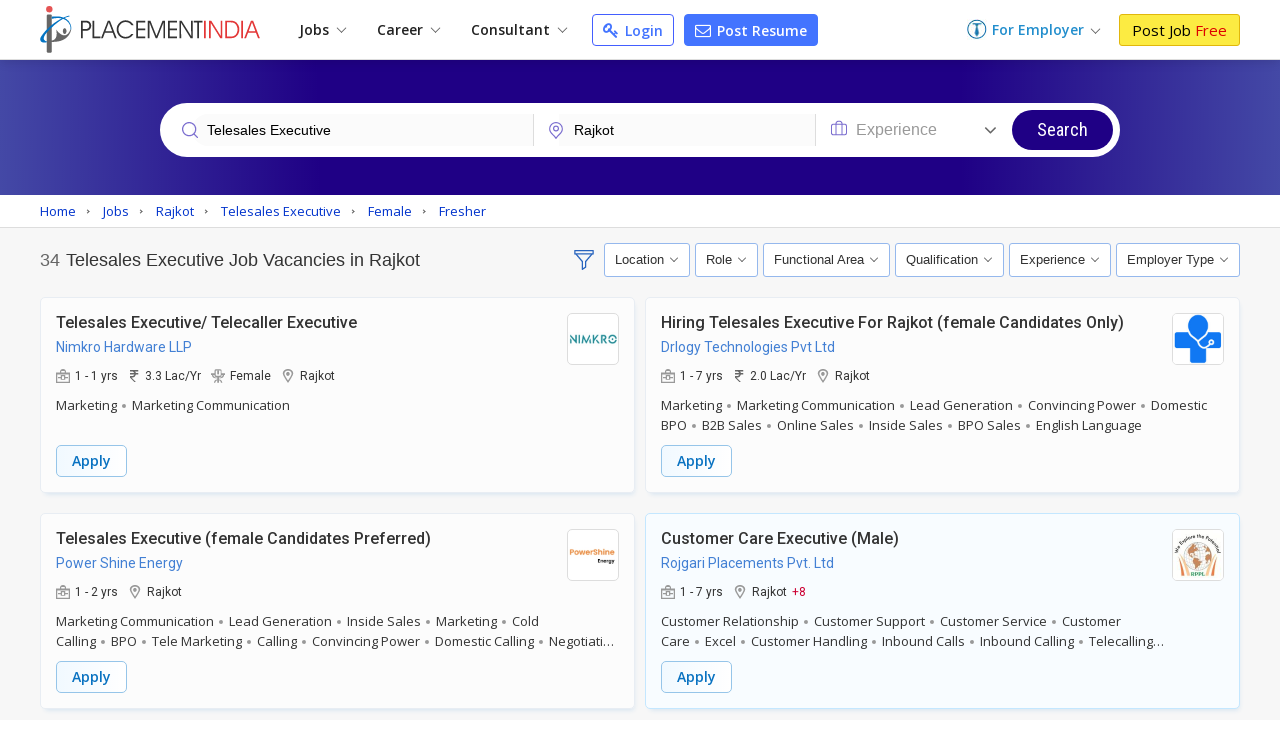

--- FILE ---
content_type: text/html; charset=UTF-8
request_url: https://www.placementindia.com/job-search/telesales-executive-jobs-in-rajkot.htm
body_size: 31330
content:
<!DOCTYPE html>
<html lang="en">
<head>
<meta charset="utf-8">
<meta name="viewport" content="width=device-width, initial-scale=1, shrink-to-fit=no"> 
<title>Telesales Executive Jobs in Rajkot,Telesales Executive Job Vacancies in Rajkot Gujarat</title>
<meta name="description" content="Apply to Telesales Executive Jobs in Rajkot on Placementindia.com, Post Your Resume for Explore Telesales Executive Job Openings in Rajkot Now!" />
	<meta name="keywords" content="telesales executive jobs in rajkot,telesales executive job vacancies in rajkot,job opportunities in telesales executive in rajkot, Apply telesales executive Jobs in rajkot, telesales executive Jobs in rajkot,telesales executive Jobs in rajkot gujarat" />
		<link rel="canonical" href="https://www.placementindia.com/job-search/telesales-executive-jobs-in-rajkot.htm" />
		<link rel="preconnect" href="https://www.google-analytics.com">
	<link rel="preconnect" href="https://static.placementindia.com">
	<link rel="preconnect" href="https://dynamic.placementindia.com">
	<link rel="preconnect" href="https://pagead2.googlesyndication.com">
	<link rel="preconnect" href="https://fonts.googleapis.com">
	<link rel="preconnect" href="https://fonts.gstatic.com">
	<link rel="preconnect" href="https://code.jquery.com"> 
	<link rel="dns-prefetch" href="https://www.google-analytics.com">
	<link rel="dns-prefetch" href="https://static.placementindia.com">
	<link rel="dns-prefetch" href="https://dynamic.placementindia.com">
	<link rel="dns-prefetch" href="https://pagead2.googlesyndication.com">
	<link rel="dns-prefetch" href="https://fonts.googleapis.com">
	<link rel="dns-prefetch" href="https://fonts.gstatic.com">
	<link rel="dns-prefetch" href="https://code.jquery.com"> 
	<link href="https://googleads.g.doubleclick.net" rel="dns-prefetch">
	<link href="https://partner.googleadservices.com" rel="dns-prefetch">
	<link href="https://adservice.google.co.in" rel="dns-prefetch">
	<link href="https://adservice.google.com" rel="dns-prefetch">
	<link href="https://www.google.co.in" rel="dns-prefetch">
	<link href="https://www.google.com" rel="dns-prefetch">
	<link href="https://connect.facebook.net" rel="dns-prefetch">	
	<script>
var baseurl = "https://www.placementindia.com";
var imgbaseurl = "https://static.placementindia.com";
var mainBaseurl = "https://www.placementindia.com";
var seekerBaseurl = "https://jobseeker.placementindia.com";
var myBaseurl = "https://my.placementindia.com";
</script>
<link rel="preload" as="style" href="https://static.placementindia.com/css/small_common.css">
<link rel="stylesheet" href="https://static.placementindia.com/css/small_common.css">
<link rel="stylesheet" href="https://static.placementindia.com/css/token-input.css">
<style>
.fw{width:1200px;margin:auto;}.seeker_top_header{background:#fff;position:sticky;top:0;left:0;right:0;z-index:99;box-shadow:0 2px 10px rgba(0,0,0,0.12);font-family:'Open Sans',sans-serif;border-bottom:1px solid #ddd;}.seeker_top_header .rec_login_bt{border:solid 1px #3866cf;padding:3px 10px;margin-right:10px;border-radius:3px;color:#fff;background:#4976d1;font-size:12px;font-weight:700;display:none;float:right;margin-top:6px;}.seeker_top_header .rec_login_bt img{vertical-align:middle;margin-right:2px;}.seeker_top_header .rec_login_bt:hover{background:#17409f;color:#fff}.seeker_top_header .menu_icon{display:none;float:left}.th-inner{display:flex;align-items:center;justify-content:space-between;position:relative;}.thi-left{display:flex;align-items:center;}.thi-right{display:flex;align-items:center;}.thi-right .help-center{margin-right:20px;}.thi-right .help-center a{font-size:14px;display:inline-block;color:#3c86d8;}.thi-right .help-center a i.fa{font-size:16px;display:inline-block;vertical-align:middle;margin-right:2px;}.thi-right._other{font-size:14px;color:#666}.thi-right._other span{font-weight:600;padding-left:5px;color:#08c}.thi-right._other a{padding:7px 10px;background:linear-gradient(90deg,#0972c1,#40a5f0);margin-left:15px;color:#fff;border-radius:3px;line-height:18px;font-weight:500;font-family:'Roboto',sans-serif;}.thi-right._other a .fa{margin-right:4px;}.seeker_top_header .pi_logo{float:left;margin:6px 15px 6px 0px;display:block;width:228px;line-height:0}.seeker_top_header .pi_logo_blog{margin:6px 15px 6px 0px;display:inline-block;max-width:100%;line-height:0}.seeker_top_header .pi_logo_blog img{max-width:100%;height:auto;}.top_menu #tml_top_new{display:flex;flex-wrap:wrap;margin:0;padding:0;list-style:none;align-items:center;position:relative;}#tml_top_new>li{position:relative;}#tml_top_new>li>a{display:block;padding:7px 16px;font-size:14px;color:#222;font-weight:600;text-align:center;position:relative}#tml_top_new>li>a .arrowDown{width:6px;height:6px;border:solid 1px #666;border-width:1px 1px 0px 0px;transform:translateY(-50%)rotateZ(135deg);display:inline-block;margin-left:5px;}#tml_top_new>li>a.link_login{border:solid 1px #3679db;border-radius:5px;color:#0022cb;background:linear-gradient(90deg,#edfbff,#fff);line-height:13px;}#tml_top_new>li.active>a,#tml_top_new>li:hover>a,#tml_top_new>li.hover>a{background:#f1f1f1;}#tml_top_new .jobs-dorpdown>a:after,#tml_top_new .career-dropdown>a:after,#tml_top_new .cusultant-dropdown>a:after{content:'';position:absolute;top:calc(100% - 4px);left:0;height:2px;width:100%;background:#0f9ee1;opacity:0;transition:all 0.3s ease;}#tml_top_new .jobs-dorpdown:hover>a:after,#tml_top_new .career-dropdown:hover>a:after,#tml_top_new .cusultant-dropdown:hover>a:after{opacity:1;}#tml_top_new .jobs-dorpdown-meun,#tml_top_new .career-dropdown-menu,#tml_top_new .consultant-dropdown-menu,#tml_top_new .fresh-jobs-dropdown-menu{display:none;position:absolute;top:100%;background:#fff;z-index:1;}#tml_top_new .jobs-dorpdown .jobs-dorpdown-meun{display:none;position:absolute;background:#fff;left:0;top:100%;min-width:160px;box-shadow:1px 1px 5px rgba(0,0,0,0.20);transition:all 0.3s ease;}#tml_top_new .jobs-dorpdown .jobs-dorpdown-meun li{border-bottom:1px solid #f6f6f6;font-family:'Open Sans',sans-serif;}#tml_top_new .jobs-dorpdown .jobs-dorpdown-meun li:last-child{border-bottom:none;}#tml_top_new .jobs-dorpdown .jobs-dorpdown-meun li a{display:block;padding:7px 15px;color:#666;font-size:13px;position:relative;transition:all 0.3s ease;}#tml_top_new .jobs-dorpdown .jobs-dorpdown-meun li:hover a{background:#f4f4f4;}#tml_top_new .jobs-dorpdown .jobs-dorpdown-meun>li>a:after{content:'\f105';position:absolute;right:10px;top:10px;font-size:13px;color:#999;font-family:'FontAwesome';}#tml_top_new .jobs-dorpdown .jobs-dorpdown-meun .jobs-dorpdown-submeun{display:none;position:absolute;background:#f4f4f4;width:200px;box-shadow:1px 1px 2px rgba(0,0,0,0.20);top:0;bottom:0;left:160px;transition:all 0.3s ease;}#tml_top_new .jobs-dorpdown .jobs-dorpdown-meun li:hover .jobs-dorpdown-submeun{display:block;}#tml_top_new .jobs-dorpdown .jobs-dorpdown-meun .jobs-dorpdown-submeun>li:hover a{color:#03c}#tml_top_new .jobs-dorpdown .fresh-jobs-dropdown-menu{width:450px;background:#fff;box-shadow:0px 5px 5px 0 rgba(0,0,0,0.20);padding:15px;border-radius:0px 0px 10px 10px;display:none;flex-wrap:wrap;font-family:'Open Sans',sans-serif;transition:all 0.3s ease;}#tml_top_new .jobs-dorpdown .fresh-jobs-dropdown-menu:after,#tml_top_new .jobs-dorpdown .fresh-jobs-dropdown-menu:before{content:'';display:table;}#tml_top_new .jobs-dorpdown .fresh-jobs-dropdown-menu:after{clear:both;}#tml_top_new .jobs-dorpdown .fresh-jobs-dropdown-menu>li.ra-menu{width:calc(50% - 15px);box-sizing:border-box;float:left;margin-right:30px;border-right:1px solid #eee;position:relative;}#tml_top_new .jobs-dorpdown .fresh-jobs-dropdown-menu>li.ra-menu:last-child{margin-right:0;border-right:none;}#tml_top_new .jobs-dorpdown .fresh-jobs-dropdown-menu>li.ra-menu>ul{display:block;}#tml_top_new .jobs-dorpdown .fresh-jobs-dropdown-menu>li.ra-menu>ul>li>a{display:block;max-width:100%;white-space:nowrap;overflow:hidden;text-overflow:ellipsis;padding:7px 0;font-size:14px;color:#888}#tml_top_new .jobs-dorpdown .fresh-jobs-dropdown-menu .ra-menu-title{font-weight:600;color:#333;padding:7px 0px;font-size:14px;}#tml_top_new .jobs-dorpdown .fresh-jobs-dropdown-menu>li.ra-menu>ul>li.dropdown{position:static;}#tml_top_new .jobs-dorpdown .fresh-jobs-dropdown-menu>li.ra-menu>ul>li.dropdown>a{position:relative;display:block;white-space:nowrap;overflow:hidden;text-overflow:ellipsis;padding-right:15px}#tml_top_new .jobs-dorpdown .fresh-jobs-dropdown-menu>li.ra-menu>ul>li.dropdown>a:after{content:'';height:5px;width:5px;border:solid #666;border-width:1px 1px 0 0;transform:rotate(45deg);position:absolute;right:10px;top:14px;}#tml_top_new .jobs-dorpdown .fresh-jobs-dropdown-menu>li.ra-menu>ul>li.dropdown .dropdown-menu{position:absolute;display:none;z-index:1;transition:all 0.3s ease}#tml_top_new .jobs-dorpdown .fresh-jobs-dropdown-menu>li.ra-menu>ul>li.dropdown:hover .dropdown-menu{display:flex;flex-wrap:wrap;top:0;left:100%;background:#fff;border-radius:10px;padding:15px;border:1px solid #ddd;width:450px;box-shadow:0px 5px 5px 0px rgba(0,0,0,0.12)}#tml_top_new .jobs-dorpdown .fresh-jobs-dropdown-menu>li.ra-menu>ul>li.dropdown .dropdown-menu>li{width:50%;padding-left:10px;padding-right:10px;box-sizing:border-box;}#tml_top_new .jobs-dorpdown .fresh-jobs-dropdown-menu>li.ra-menu>ul>li.dropdown .dropdown-menu>li>a{display:block;font-size:14px;line-height:20px;padding:5px 0;white-space:nowrap;overflow:hidden;text-overflow:ellipsis;color:#888}#tml_top_new .jobs-dorpdown .fresh-jobs-dropdown-menu>li.ra-menu>ul>li.dropdown .dropdown-menu>li>a.view-all{color:#4374ff;font-size:13px;font-weight:600;}#tml_top_new .jobs-dorpdown .fresh-jobs-dropdown-menu>li.ra-menu>ul>li.dropdown .dropdown-menu>li:hover>a{color:#06c}#tml_top_new .jobs-dorpdown .fresh-jobs-dropdown-menu>li.oc-menu{width:20%;box-sizing:border-box;float:left;}#tml_top_new .jobs-dorpdown .fresh-jobs-dropdown-menu>li.oc-menu>ul>li{border-top:1px solid #eee;}#tml_top_new .jobs-dorpdown .fresh-jobs-dropdown-menu>li.oc-menu>ul>li>a{display:inline-block;max-width:100%;white-space:nowrap;overflow:hidden;text-overflow:ellipsis;padding:3px 0;font-size:14px;color:#888}#tml_top_new .jobs-dorpdown .fresh-jobs-dropdown-menu>li>ul>li:hover>a{color:#06c;}#tml_top_new .career-dropdown .career-dropdown-menu{width:450px;background:#fff;box-shadow:0px 5px 5px 0 rgba(0,0,0,0.20);padding:15px;border-radius:0px 0px 10px 10px;display:none;flex-wrap:wrap;font-family:'Open Sans',sans-serif;transition:all 0.3s ease;}#tml_top_new .career-dropdown.hover .career-dropdown-menu{display:flex;justify-content:space-between;}#tml_top_new .career-dropdown .career-dropdown-menu>li{width:calc(50% - 15px);box-sizing:border-box;float:left;margin-right:30px;border-right:1px solid #eee;}#tml_top_new .career-dropdown .career-dropdown-menu>li:last-child{margin-right:0;border-right:none;}#tml_top_new .career-dropdown .career-dropdown-menu>li>ul>li>a{display:block;max-width:100%;white-space:nowrap;overflow:hidden;text-overflow:ellipsis;padding:7px 0;font-size:14px;color:#888}#tml_top_new .career-dropdown .career-dropdown-menu>li>ul>li:first-child>a{font-weight:600;color:#333;}#tml_top_new .career-dropdown .career-dropdown-menu>li>ul>li:hover>a{color:#06c}#tml_top_new .cusultant-dropdown .consultant-dropdown-menu{width:750px;background:#fff;box-shadow:0px 5px 5px 0 rgba(0,0,0,0.20);padding:15px;border-radius:0px 0px 10px 10px;display:none;flex-wrap:wrap;font-family:'Open Sans',sans-serif;transition:all 0.3s ease;}#tml_top_new .cusultant-dropdown .consultant-dropdown-menu:after,#tml_top_new .cusultant-dropdown .consultant-dropdown-menu:before{content:'';display:table;}#tml_top_new .cusultant-dropdown .consultant-dropdown-menu:after{clear:both;}#tml_top_new .cusultant-dropdown .consultant-dropdown-menu>li.ra-menu{width:calc(66.66% - 30px);box-sizing:border-box;float:left;margin-right:30px;}#tml_top_new .cusultant-dropdown .consultant-dropdown-menu>li.ra-menu>ul{display:grid;grid-template-columns:1fr 1fr;gap:0 30px}#tml_top_new .cusultant-dropdown .consultant-dropdown-menu>li.ra-menu>ul>li>a{display:block;max-width:100%;white-space:nowrap;overflow:hidden;text-overflow:ellipsis;padding:7px 0;font-size:14px;color:#888;}#tml_top_new .cusultant-dropdown .consultant-dropdown-menu .ra-menu-title{font-weight:600;color:#333;padding:7px 0px;font-size:14px;margin-bottom:10px;padding-bottom:5px;border-bottom:1px solid #eee}#tml_top_new .cusultant-dropdown .consultant-dropdown-menu>li.oc-menu{width:33.33%;box-sizing:border-box;float:left;border-right:none;margin-right:0}#tml_top_new .cusultant-dropdown .consultant-dropdown-menu>li.oc-menu>ul>li>a{display:inline-block;max-width:100%;white-space:nowrap;overflow:hidden;text-overflow:ellipsis;padding:5px 0;font-size:15px;color:#888}#tml_top_new .cusultant-dropdown .consultant-dropdown-menu>li>ul>li:hover>a{color:#06c;}#tml_top_new>li>a.post-resume{border-radius:2px;color:#fff;background:#4374ff;line-height:10px;padding:9px 10px;margin-left:10px;font-size:14px;border:1px solid #4374ff;border-radius:4px;}#tml_top_new>li>a.post-resume:hover{background:#033ee5;}.recruiterZ{font-weight:bold;}#tml_top_new>li>a.my_acc_tab{border:1px solid #dadfff;border-radius:2px;background:#fff;color:#4374ff;line-height:10px;padding:9px 10px;margin:0 15px;font-size:14px;}#tml_top_new>li>a.link_login{border:1px solid #435eff;border-radius:2px;background:#fff;color:#4374ff;line-height:10px;padding:9px 10px;margin-left:10px;font-size:14px;border-radius:4px;}#tml_top_new>li>a.link_login:hover{background:#eff1ff;}#tml_top_new>li>a.post-resume>i.fa{color:#fff;font-size:16px;line-height:12px;}#tml_top_new>li>a.link_login>i.fa{color:#4374ff;font-size:16px;line-height:12px;}#tml_top_new>li>a.post-resume .fa,#tml_top_new>li>a.link_login .fa{vertical-align:inherit;margin-right:2px;}.th-inner .seeker_tmr{display:flex;flex-wrap:wrap;margin:0;padding:0;list-style:none;align-items:center;}.th-inner .seeker_tmr>li.emp-dropdown{padding:12px 0;position:relative;margin-right:20px;}.th-inner .seeker_tmr>li.emp-dropdown>a{display:flex;align-items:center;justify-content:center;}.th-inner .seeker_tmr>li.emp-dropdown>a img{margin-right:5px;}.th-inner .seeker_tmr>li.emp-dropdown>a span{font-size:14px;color:#228ecd;font-weight:600;line-height:1.5em;}.th-inner .seeker_tmr>li.emp-dropdown>a .arrowDown{width:6px;height:6px;border:solid 1px #666;border-width:1px 1px 0px 0px;transform:translateY(-50%)rotateZ(135deg);display:inline-block;margin:5px 0px 0px 8px;}.th-inner .seeker_tmr>li.emp-dropdown>a i.fa{margin-left:5px;display:inline-block;color:#228ecd;font-size:20px;}.th-inner .seeker_tmr>li:last-child>a{display:block;background:#fceb42;border:1px solid #e1b70c;font-size:15px;border-radius:3px;text-shadow:none;padding:7px 12px;line-height:1.1em;color:#000;}.th-inner .seeker_tmr>li:last-child>a:hover{background:#edd90a;}.th-inner .seeker_tmr>li:last-child>a span{font-weight:400;color:#d00;text-shadow:none;}.emp-dropdown-menu{display:none;position:absolute;min-width:210px;top:100%;left:0;background:#fff;box-shadow:0px 4px 9px #ccc;text-align:left;transition:all 0.3s ease;}.emp-dropdown-menu>li{border-bottom:1px solid #f6f6f6;}.emp-dropdown-menu>li:last-child{border-bottom:none;}.emp-dropdown-menu>li>a{display:block;padding:7px 15px;color:#888;font-size:15px;transition:all 0.3s ease;}.emp-dropdown-menu>li>a:hover{background:#e0e8ff;color:#03c}.emp-dropdown-menu>li>a.contact-phone{display:block;padding:10px;background:#fafafa}.emp-dropdown-menu>li>a.contact-phone .help-phone{display:block;font-size:14px;font-weight:600;color:#c30;line-height:20px;letter-spacing:1px;}.emp-dropdown-menu>li>a.contact-phone .help-time{display:block;line-height:18px;font-size:12px;color:#666;padding-left:10px;}.th-inner .seeker_tmr>li.job-dropdown{padding:0px 25px 0px 0px;position:relative;margin-right:10px;}.th-inner .seeker_tmr>li.job-dropdown>a{display:flex;align-items:center;justify-content:center;}.th-inner .seeker_tmr>li.job-dropdown>a img{margin-right:10px;max-width:35px;max-height:35px;width:auto;height:auto;border-radius:50%}.th-inner .seeker_tmr>li.job-dropdown>a span{font-size:14px;color:#228ecd;font-weight:600;line-height:1.3em;white-space:nowrap;overflow:hidden;text-overflow:ellipsis;max-width:100px}.th-inner .seeker_tmr>li.job-dropdown>a span>span{font-size:10px;color:#666;font-weight:400;display:block;}.th-inner .seeker_tmr>li.job-dropdown>a i.fa{position:absolute;top:2px;right:10px;color:#999;font-size:16px;}.seeker_menu_dropdown{display:none;position:absolute;min-width:200px;top:100%;right:-5px;background:#fff;box-shadow:0px 1px 5px #ccc;text-align:left;transition:all 0.3s ease;border:solid 1px #b9e4fd;}.seeker_menu_dropdown:after{content:'';position:absolute;top:-15px;right:15px;border:7px solid transparent;border-bottom-color:#228ecd}.seeker_menu_dropdown>li{border-bottom:1px solid #f6f6f6;}.seeker_menu_dropdown>li:last-child{border-bottom:none;}.seeker_menu_dropdown>li>a{display:block;padding:7px 15px;color:#666;font-size:13px;transition:all 0.3s ease;}.seeker_menu_dropdown>li:hover{background:#f7f7f7}.seeker_menu_dropdown>li>a.logout{color:#228ecd;}.seeker_menu_dropdown>li>a i.fa{margin-right:5px;}.des_search_form{display:flex;justify-content:center;align-items:center;border:solid 7px #fff;border-radius:30px;background:#fff}.des_search_form .skill_f{width:40%;border-right:solid 1px #ddd}.des_search_form .skill_f .float_input{border-top-left-radius:30px;border-bottom-left-radius:30px;}.des_search_form .loca_f{width:30%;border-right:solid 1px #ddd}.des_search_form .loca_f.big_fild{width:70%;}.des_search_form .loca_f.big_fild .float_input{border-top-left-radius:30px;border-bottom-left-radius:30px;}.des_search_form .exp_f{width:20%}.des_search_form .skill_f,.des_search_form .loca_f,.des_search_form .exp_f{position:relative;padding-left:25px;}.des_search_form .skill_f img,.des_search_form .loca_f img,.des_search_form .exp_f img{position:absolute;top:8px;left:15px;z-index:1}.des_search_form .rec_submit_bt{background:#1f0085;color:#fff;padding:20px 25px;line-height:0px;border:none;width:100%;font-size:18px;font-family:'Roboto Condensed',sans-serif;cursor:pointer;border-radius:30px;}.des_search_form .rec_submit_bt:hover{background:#e65050;}.des_search_form .float_input{font-size:14px;padding:8px 15px;display:block;width:100%;background:#fbfbfb;border:none;color:#000;box-sizing:border-box;outline:none}.ipsb-sec{background:linear-gradient(269deg,#4449a6,#1f0085 25%,#1f0085 75%,#4449a6)}.ipsb-inner{display:flex;align-items:center;min-height:135px;padding:20px 0 15px 0;box-sizing:border-box;max-width:80%;margin:0 auto;}.ipsb-inner>div{width:100%;}.ipsb-inner .ipsb-st{color:#fff;font-weight:400;margin-bottom:7px;margin-left:19px;font-size:18px;}.ipsb-sec .ipsb-title{font-size:18px;font-weight:500;font-family:'Roboto',sans-serif;color:#fff;line-height:25px;margin-bottom:7px;text-align:center}.ipsb-sec .recent-search{display:flex;align-items:center;flex-wrap:wrap;color:#ccc;font-size:12px;text-shadow:none;padding-left:20px;margin-top:5px;}.ipsb-sec .recent-search .rs-lbl{padding:0 5px;margin-top:7px;font-size:13px;color:#e9d1ff;font-weight:600;}.ipsb-sec .recent-search .rs-val{color:#fff;margin-left:5px;margin-top:7px;font-size:13px;}.ipsb-sec .recent-search .rs-val:hover{text-decoration:underline}.bc-sec{padding:5px 0;background:#eee;}.bc-sec .breadcrumb{margin:0;padding:0;list-style:none;display:flex;align-items:center;margin:0 -5px;}.bc-sec .breadcrumb>li{padding:0 5px;position:relative;color:#555;font-family:'Open Sans',sans-serif;font-size:12px;line-height:18px;}.bc-sec .breadcrumb>li:first-child:before{display:none;}.bc-sec .breadcrumb>li:before{content:'\00BB';font-family:verdana;margin-right:5px;}.bc-sec .breadcrumb>li>a{color:#999;}.ipsb-sec .breadcrumb{margin:0;padding:0;list-style:none;display:flex;align-items:center;margin:0 -5px;}.ipsb-sec .breadcrumb>li{padding:0;position:relative;color:#fff;font-family:'Open Sans',sans-serif;font-size:13px;line-height:18px;}.ipsb-sec .breadcrumb>li>a{color:#6ddeff;}.ipsb-sec .breadcrumb>li:before{content:'/';margin:0 5px;}.ipsb-sec .breadcrumb>li:first-child:before{display:none;}.hpsb-sec{background:linear-gradient(269deg,#4449a6,#1f0085 25%,#1f0085 75%,#4449a6)}.hpsb-inner{display:flex;align-items:center;justify-content:center;min-height:220px;padding:30px 0;box-sizing:border-box;}.hpsb-left{width:80%;text-align:center}.hpsb-title{font-size:32px;font-weight:400;color:#fff;line-height:35px;margin-bottom:5px;}.hpsb-sub-title{font-size:16px;line-height:25px;color:#fff;margin-bottom:20px}.hpsb-bj{display:flex;align-items:center;justify-content:center;margin-top:25px;font-size:13px;font-family:'Open Sans',sans-serif;}.hpsb-bj-inner{display:flex;align-items:center;justify-content:center;border-radius:25px;box-shadow:1px 0px 10px rgba(0,0,0,0.12);}.hpsb-bj .bj-lbl{background:#4324c5;color:#fff;text-transform:uppercase;padding:10px 15px;line-height:18px;border-radius:6px 0px 0px 6px}.hpsb-bj .bj-list{display:flex;align-items:center;margin:0;padding:0px 10px 0px 0px;list-style:none;background:#493a95;border-radius:0px 6px 6px 0px}.hpsb-bj .bj-list>li{position:relative;}.hpsb-bj .bj-list>li>a{padding:10px 12px;color:#fff;font-size:13px;line-height:18px;display:block;}.hpsb-bj .bj-list>li>a:hover{text-decoration:underline}.hpsb-bj .bj-list .bjm-list{display:none;position:absolute;top:100%;left:0;width:150px;background:#fff;box-shadow:0 0 5px #ccc;z-index:1;transition:all 0.3s ease;border:solid 1px #ccc;text-align:left}.hpsb-bj .bj-list li:hover .bjm-list{display:block;}.bjm-list>li{border-bottom:1px solid #eee;}.bjm-list>li:last-child{border-bottom:none;}.bjm-list>li>a{display:block;font-size:12px;line-height:20px;color:#03c;padding:5px 15px;transition:all 0.3s ease;}.bjm-list>li:hover>a{background:#f5f5f5;color:#03c;}.eih-searh .eih-dropdown{position:relative;text-align:left}.eih-searh .hst{display:flex;border-radius:25px 0 0 25px;align-items:center;justify-content:space-between;padding:8px 15px;cursor:pointer;box-sizing:border-box;}.eih-searh .hst .hst-txt{font-size:16px;color:#999;font-weight:400}.eih-searh .hst .hst-txt.colBlack{color:#333;font-size:14px}.eih-searh .hst i.fa{font-size:20px;color:#666}.eih-searh .hst-list{display:none;position:absolute;top:100%;left:-23px;right:0;border-radius:0 0 15px 15px;box-shadow:0 0 5px #ddd;border:1px solid #eee;background:#fff;margin:0;padding:0;z-index:9;max-height:230px;overflow:auto;font-size:14px;}.eih-searh .hst-list li{padding:10px 15px;border-bottom:1px solid #eee;color:#000;cursor:pointer}.eih-searh .hst-list li:hover{color:#000;background:#f5f5f5;will-change:transform}.eih-searh .hst-list li:last-child{border-bottom:none}.eih-searh-ind .eih-dropdown-ind{position:relative;text-align:left}.eih-searh-ind .hst-ind{display:flex;border-radius:25px 0 0 25px;align-items:center;justify-content:space-between;padding:8px 15px;cursor:pointer;box-sizing:border-box;}.eih-searh-ind .hst-ind .hst-txt-ind{font-size:16px;color:#999;font-weight:400}.eih-searh-ind .hst-ind .hst-txt-ind.colBlack{color:#333;font-size:14px}.eih-searh-ind .hst-ind i.fa{font-size:20px;color:#666}.eih-searh-ind .hst-list-ind{display:none;position:absolute;top:100%;left:-23px;right:0;border-radius:0 0 15px 15px;box-shadow:0 0 5px #ddd;border:1px solid #eee;background:#fff;margin:0;padding:0;z-index:9;max-height:230px;overflow:auto;font-size:14px;}.eih-searh-ind .hst-list-ind li{padding:10px 15px;border-bottom:1px solid #eee;color:#000;cursor:pointer}.eih-searh-ind .hst-list-ind li:hover{color:#000;background:#f5f5f5;will-change:transform}.eih-searh-ind .hst-list-ind li:last-child{border-bottom:none}.blog-navbar{display:flex;align-items:center;}.blog-navbar>li{padding-top:10px;padding-bottom:10px}.blog-navbar>li>a{display:flex;align-items:center;padding:0 20px;border-right:1px solid #eee;font-size:15px;color:#222}.blog-navbar>li:last-child>a{border-right:none;}.blog-navbar>li i.fa-file-text-o{display:inline-block;vertical-align:middle;margin-right:5px;color:#999}.blog-navbar>li.subscribe>a{display:block;background:#fceb42;border:1px solid #e1b70c;font-size:15px;border-radius:3px;text-shadow:none;padding:7px 12px;line-height:1.1em;color:#000;line-height:0}.blog-navbar>li.subscribe>a:hover{background:#edd90a;}.blog-navbar>li.subscribe>a span{display:none}.blog-navbar .dropdown{position:relative;}.blog-navbar .dropdown>a:after{content:'';display:inline-block;vertical-align:middle;margin-left:5px;margin-top:7px;border:5px solid transparent;border-top-color:#999}.blog-navbar .dropdown-menu{display:none;position:absolute;top:100%;left:0;background:#fff;z-index:1;box-shadow:0px 5px 5px 0px rgba(0,0,0,0.12);border-radius:0px 0px 3px 3px;border:1px solid #eee;min-width:220px;max-height:250px;overflow-x:auto;scrollbar-width:thin;transition:all 0.3s ease}.blog-navbar .dropdown:hover .dropdown-menu{display:block;}.blog-navbar .dropdown-menu::-webkit-scrollbar{width:5px;}.blog-navbar .dropdown-menu::-webkit-scrollbar-track{background:#eee;}.blog-navbar .dropdown-menu::-webkit-scrollbar-thumb{background:#ccc;}.blog-navbar .dropdown-menu::-webkit-scrollbar-thumb:hover{background:#555;}.blog-navbar .dropdown-menu li{border-bottom:1px solid #eee}.blog-navbar .dropdown-menu li:last-child{border-bottom:none}.blog-navbar .dropdown-menu li a{display:block;padding:7px 15px;font-size:12px;color:#666;transition:all 0.3s ease}.blog-navbar .dropdown-menu li:hover a{color:#3aaaf8;}.blog-navbar .blog-search{position:absolute;top:100%;background:#fff;left:-1px;width:100%;border:2px solid #3aaaf8;box-shadow:0px 5px 5px 0px rgba(0,0,0,0.12);display:none;border-radius:0 0 3px 3px;}.blog-navbar .blog-search:before{content:'';position:absolute;top:-20px;right:15px;border:10px solid transparent;border-bottom-color:#3aaaf8}.blog-navbar .blog-search:after{content:'';position:absolute;top:-19px;right:15px;border:10px solid transparent;border-bottom-color:#fff;}.blog-search .bs-input{box-sizing:border-box;padding:15px;border:none;outline:none;font-size:16px;color:#666;float:left;width:calc(100% - 45px);}.blog-search .bs-close{background:transparent;border:none;color:#666;font-size:16px;padding:15px;cursor:pointer;float:right;}.blog-search .bs-mobile{display:none}.blog-search .bs-ig{display:flex;border:1px solid #3b71c2;border-radius:25px;width:300px;}.blog-search .bs-ic{width:100%;flex-grow:1;padding:7px 15px;border:none;outline:none;font-size:14px;line-height:18px;border-radius:25px 0 0 25px}.blog-search .btn-bs{background:#3b71c2;color:#fff;padding:5px 10px;border:none;outline:none;border-radius:0px 25px 25px 0;line-height:0;cursor:pointer;}.blog-search .btn-bs svg{width:20px;height:20px;fill:#fff}.seeker_top_header .navbar-toggler{display:none;transition:all 0.3s ease}@media(max-width:1024px){.fw{width:100%;box-sizing:border-box;padding-left:10px;padding-right:10px}.blog-navbar>li>a{padding:0 15px;font-size:14px}#rec_top_m li.signup_bt a span,#rec_top_m li.contact_bt a.cont_bt span{padding:6px 10px}#rec_top_m li.job_seeker_bt{margin-left:7px;padding-left:10px}#tml_top_new>li>a{padding:7px}.th-inner .seeker_tmr>li.emp-dropdown{margin-right:7px;}.th-inner .seeker_tmr>li:last-child>a{padding:7px;}}@media(max-width:800px){.navbar-collapse{display:none;position:absolute;top:100%;left:0;width:100%;background:#fff;border-radius:0 0 3px 3px;border:1px solid #ddd;box-shadow:5px 5px 5px 0px rgba(0,0,0,0.12)}.seeker_top_header .navbar-toggler{display:inline-block;padding:2px 10px;border:1px solid #3aaaf8;background:#fff;border-radius:3px;color:#3aaaf8;font-size:20px}.navbar-collapse .blog-navbar{display:block;}.blog-navbar>li{border-right:none;border-bottom:1px solid #ddd;padding:0}.blog-navbar>li>a{display:block;padding:10px 15px;position:relative;}.blog-navbar .dropdown:hover .dropdown-menu,.blog-navbar .dropdown:focus .dropdown-menu{display:none}.blog-navbar .dropdown.open .dropdown-menu{display:block;}.blog-navbar .dropdown>a:after{position:absolute;top:10px;right:15px}.blog-navbar .dropdown-menu{position:static;width:100%;height:auto;box-shadow:none;border:none;border-top:1px solid #eee;}.blog-navbar .dropdown-menu li a{position:relative;}.blog-navbar .dropdown-menu li a:before{content:'\f105';font-size:12px;color:#999;display:inline-block;font-family:'FontAwesome';margin-right:7px}.blog-search{margin-left:auto;margin-right:10px;}.blog-search .bs-toggle-dropdown{display:none;position:absolute;top:100%;left:0;right:0;padding:10px;background:#fff;z-index:9;border-top:1px solid #eee;box-shadow:0px 5px 5px 0px rgba(0,0,0,0.20);transition:all 0.3s ease}.blog-search .bs-toggle-dropdown:after{content:'';position:absolute;top:-7px;right:55px;height:10px;width:10px;border-top:1px solid #eee;border-right:1px solid #eee;transform:rotate(-45deg);background:#fff}.blog-search .bs-ig{width:100%}.blog-search .bs-mobile{line-height:0;width:30px;height:30px;display:flex;align-items:center;justify-content:center;}.blog-search .bs-mobile svg{width:20px;height:20px;fill:#999}.th-inner{justify-content:flex-start;}.blog-navbar>li.subscribe{padding:2px;}.blog-navbar>li.subscribe>a{display:block;background:#fceb42;border:1px solid #e1b70c;font-size:15px;border-radius:3px;text-shadow:none;padding:7px 12px;line-height:1.1em;color:#000;line-height:inherit}.blog-navbar>li.subscribe>a:hover{background:#edd90a;}.blog-navbar>li.subscribe>a span{display:block}.blog-navbar>li.subscribe>a svg{display:none}}.mb10px{margin-bottom:10px;}.rec_box_01{padding:30px 0;background:#f7f7f7;border-bottom:solid 3px #f7f7f7}.rec_hed_title{position:relative;}.rec_hed_title h2{font-size:20px;color:#000;line-height:24px;font-weight:500}.hed_title_01 h2{font-size:18px;color:#000;line-height:24px;font-weight:500;margin-bottom:10px}.hed_title_01 h2 span{color:#c03}.acco_faq_list{font-size:14px;color:#666;line-height:20px}.acco_faq_list .acordian-row{border-bottom:solid 1px #eee}.acco_faq_list .acordian-row .heading03{padding:15px 20px 15px 0;color:#333;font-size:15px;font-weight:500;margin:0;position:relative;cursor:pointer;font-family:'Roboto',sans-serif}.acco_faq_list .acordian-row .heading03:after{content:'+';color:#7986e3;position:absolute;right:0;font-weight:300;font-size:28px;top:25%;line-height:0;font-family:Arial,Helvetica,sans-serif;background:#e7f2ff;border-radius:3px;padding:15px 7px;}.acco_faq_list .acordian-row .heading03.active:after{content:'-';padding:16px 11px;}.acco_faq_list .acordian-row .acordian-box{padding:0 0 22px;display:none}.acco_faq_list .acordian-row .acordian-box p{line-height:1.4;margin:5px 0}.acco_faq_list .acordian-row .acordian-box ul{list-style:disc;margin:10px 0 0 20px}.acco_faq_list .acordian-row:last-child{border:none}.help_sec{text-align:center;padding-top:20px;font-size:20px}.help_sec a{background:#e34a4a;color:#fff;padding:7px 15px;border-radius:5px;display:inline-block;box-sizing:border-box;border:solid 1px #e34a4a;width:140px;font-size:15px;margin-top:15px}.help_sec a:hover{background:#b82020}.spb-sec{padding:15px 0 20px;background:#f7f7f7}.sjc-list{display:flex;flex-wrap:wrap;margin-left:-5px;margin-right:-5px}.sjc-list .sjc-iteam{width:50%;box-sizing:border-box;padding:0 5px;margin-bottom:20px}.sjc-list .sjc-iteam .sjci.premium{border-color:#c4e7ff;background:#f8fcff}.sjci{background:rgba(255,255,255,0.70);border:1px solid #e8edf3;border-radius:5px;padding:15px;position:relative;box-shadow:2px 4px 5px -3px #d3e2ef;font-family:'Roboto',sans-serif;transition:all .3s ease}.sjc-iteam.pr_list{cursor:pointer}.sjci:hover{border-color:#7eacce;background:rgba(255,255,255,1);box-shadow:0 0 20px #d3e2ef}.sjci .sjci-heading{width:calc(100% - 70px);margin-bottom:10px;white-space:nowrap;overflow:hidden;text-overflow:ellipsis}.sjci-heading .job-name{font-size:16px;font-weight:500;color:#333;line-height:20px;transition:all .3s ease}.sjci:hover .sjci-heading .job-name{color:#001d75}.sjci-heading .job-cname{font-size:14px;line-height:20px;color:#4380d4;margin-top:4px;transition:all .3s ease;font-weight:400;white-space:nowrap;overflow:hidden;text-overflow:ellipsis}.job-c-logo{position:absolute;top:15px;right:15px;height:50px;width:50px;border:1px solid #ddd;border-radius:5px;display:flex;align-items:center;justify-content:center;overflow:hidden;line-height:0;background:#fff}.job-c-logo span{font-size:26px;font-weight:400;color:#fff}.job-c-logo img{width:auto;height:auto;max-width:50px;max-height:50px}.sjci-need{width:100%;display:flex;box-sizing:border-box;margin-bottom:10px;}.sjci-need>li{display:flex;align-items:center;margin-right:10px;}.sjci-need>li img{margin-right:5px}.sjci-need>li a.more_city{position:relative;color:#c03;margin-left:5px}.sjci-need>li a.more_city .tooltiptext{visibility:hidden;max-width:150px;background-color:#555;color:#fff;text-shadow:none;text-align:center;border-radius:6px;padding:5px;position:absolute;z-index:1;bottom:125%;right:0;margin-left:-60px;opacity:0;transition:opacity 1s;font-size:12px;font-weight:400;line-height:16px;text-shadow:none}.sjci-need>li a.more_city .tooltiptext::after{content:'';position:absolute;top:100%;right:10%;margin-left:-5px;border-width:5px;border-style:solid;border-color:#555 transparent transparent}.sjci-need>li a.more_city:hover .tooltiptext{visibility:visible;opacity:1}.sjci-need>li>i.fa{color:#999;margin-right:3px}.sjci-need>li:last-child{margin-right:0px}.sjci-need-val,.sjci-need-lbl{display:block;font-size:12px;font-weight:400;color:#666;line-height:20px;white-space:nowrap;overflow:hidden;text-overflow:ellipsis}.sjci-need-val{font-size:13px;color:#000;font-weight:500}.sjci-skils{font-family:'Open Sans',sans-serif;font-size:13px;color:#333;line-height:18px;}.sjci-skils .sk_list{line-height:20px;overflow:hidden;text-overflow:ellipsis;display:-webkit-box;-webkit-line-clamp:2;-webkit-box-orient:vertical;min-height:40px;margin-bottom:10px;}.sjci-skils .sk_list span{padding:0px 5px 0px 10px;position:relative}.sjci-skils .sk_list span:after{content:'';position:absolute;top:8px;left:0px;width:4px;height:4px;background:#999;border-radius:50%;}.sjci-skils .sk_list span:first-child{padding-left:0}.sjci-skils .sk_list span:first-child:after{width:0px;height:0}.sjci-skils .apply_bt{display:flex;align-items:center;justify-content:space-between}.sjci-skils .apply_bt ._date{font-size:12px;color:#666}.sjci-skils .apply_bt .sjci-an{display:inline-block;font-size:14px;text-shadow:none;font-weight:600;padding:5px 15px;border-radius:5px;line-height:20px;background:linear-gradient(90deg,#f1f9ff,#fff);border:solid 1px #96c5e9;color:#0972c1;text-align:center}.sjci:hover .sjci-an{background:#0972c1;color:#fff;}.loadmore{display:inline-block;padding:10px 30px;border-radius:5px;border:1px solid #7eacce;color:#005ab3;background:#fff;font-size:15px;font-weight:400;transition:all .3s ease}.loadmore:hover{background:#cc3329;border-color:#780801;color:#fff}.loadmore i.fa{font-size:18px;margin-left:5px;display:inline-block;vertical-align:middle;line-height:0}.search_edit{cursor:pointer;display:none}.top_hed{display:flex;align-items:center;justify-content:space-between;margin-bottom:20px}.top_hed .page_tit_box{width:calc(100% - 470px);display:flex}.top_hed .page_tit_box .page_title{color:#333;font-weight:500;display:inline-block;font-size:18px;vertical-align:middle}.top_hed .page_tit_box span{font-weight:500;color:#666;font-size:18px;vertical-align:middle;margin-right:6px;}.filter_sec{display:flex;align-items:center;white-space:nowrap;font-size:13px;}.filter_sec .filt_label{display:inline-flex;align-items:center;cursor:pointer;margin-right:10px;}.filter_sec ul.filt_list{display:flex}.filter_sec ul li{background:#fff;padding:7px 25px 7px 10px;border:solid 1px #95b8ed;margin-right:5px;border-radius:3px;cursor:pointer;position:relative;}.filter_sec ul li:after{content:'';width:5px;height:5px;border:solid 1px #666;border-width:1px 1px 0px 0px;position:absolute;top:45%;right:12px;transform:translateY(-50%)rotateZ(135deg)}.filter_sec ul li.filt_more{color:#03c}.filter_sec ul li.filt_more img{vertical-align:middle}.filter_sec ul li:last-child{margin-right:0}.sjci._other_jobs{padding:7px 15px;background:#eef8ff;border-color:#9cc7e5;min-height:153px;box-sizing:border-box;}._other_jobs p{font-size:16px;font-weight:500;margin:0px 0 6px;line-height:25px}._other_jobs>span{font-size:12px;color:#03c;margin-bottom:5px;display:inline-block;cursor:pointer}._other_jobs .oth_list{display:flex;-webkit-box-orient:vertical;-webkit-box-direction:normal;-ms-flex-direction:column;flex-direction:column;gap:8px;overflow-x:auto;overflow-y:hidden;padding-bottom:7px;margin-bottom:8px;}._other_jobs .oth_list>li{display:-webkit-box;display:-ms-flexbox;display:flex;width:-webkit-max-content;width:-moz-max-content;width:max-content;gap:6px}._other_jobs .oth_list::-webkit-scrollbar-track{background-color:#eee}._other_jobs .oth_list::-webkit-scrollbar{height:6px;background-color:#eee}._other_jobs .oth_list::-webkit-scrollbar-thumb{background-color:#ddd}._other_jobs .oth_list li a{background:#fff;padding:5px 10px;border-radius:20px;border:solid 1px #ccc;display:block;color:#666;cursor:pointer}._other_jobs .oth_list li a:hover{border-color:#45a1f3}._other_jobs .oth_list li>span{background:#fff;padding:5px 10px;border-radius:20px;box-shadow:2px 2px 3px #bce3ff;border:solid 1px #ccc;display:flex;color:#666;cursor:pointer}._other_jobs .oth_list li>span b.fa{margin-left:5px;}._other_jobs .oth_list li a span,._other_jobs .oth_list li>span>span{display:block;font-weight:600;font-size:13px}.search_error{background:#fff;padding:40px 20px;border:solid 1px #ddd;box-shadow:3px 3px 3px #e7e7e7;box-sizing:border-box;width:80%;margin:auto;font-family:'Open Sans',sans-serif;border-radius:10px;font-size:14px;color:#666;display:flex;align-items:center;justify-content:center;margin-bottom:20px;flex-direction:column;text-align:center}.search_error .se-info{margin-top:20px;text-align:center}.search_error a{color:#03c;text-decoration:underline}.search_error a:hover{text-decoration:none}.search_error .text_01{font-size:18px;margin:0 0 5px;color:#000;font-weight:600}.text_01 span{color:#c03;font-weight:600}.text_02{margin:0;line-height:22px}.text_03{margin-bottom:5px}.search_error .create_bt{display:inline-block;box-sizing:border-box;border-radius:3px;border:1px solid #2864be;padding:8px 25px;text-align:center;outline:none;box-shadow:none;font-size:15px;color:#fff;font-weight:600;background-image:linear-gradient(to right,#2864be,#5492ef);cursor:pointer;margin:13px 0 0;text-decoration:none;}.search_error .create_bt:hover{background-image:linear-gradient(to right,#5492ef,#2864be);border-color:#5492ef}.or_section{padding-top:10px;display:none}.or_section p{margin:0 50px 5px}.sjc-iteam.looking_banner{display:none}.flink_sec{padding:40px 0 30px;background:#f7f7f7}.flink_sec .fcs_title{margin-bottom:10px}.flink_sec .fcs_title h3{font-family:'Roboto',sans-serif;font-size:16px;line-height:22px;font-weight:400;color:#333}.flink_sec .fcs_title h3 span{font-weight:bold;color:#000}.fatFooter_job{display:flex;overflow-x:auto;padding-bottom:10px}.fatFooter_job_sec{margin-right:10px;background:#fff;padding:15px;border-radius:5px;box-shadow:2px 4px 5px -3px #ccc;min-height:170px}.fatFooter_job_sec .fatFooter_job_Hed{width:inherit;color:#445578;font-size:16px;font-weight:600;line-height:18px;margin-bottom:5px;white-space:nowrap;overflow:hidden;text-overflow:ellipsis}.fatFooter_job_sec ul li{white-space:nowrap;overflow:hidden;text-overflow:ellipsis}.fatFooter_job_sec ul li a{color:#777;line-height:24px;font-size:14px;}.fatFooter_job_sec ul li.more_bt a{color:#000}.ap-jobs-sec{padding:30px 0px;background:#fff}.ap-jobs h2{margin-bottom:20px;font-size:20px;line-height:25px;font-weight:500;color:#000}.apjpbs-tabs .tabs{display:flex;align-items:center;border-bottom:1px solid #ddd;}.apjpbs-tabs .tabs li{margin-right:45px;position:relative;margin-bottom:10px;font-size:15px;line-height:25px;font-weight:500;color:#666;cursor:pointer;transition:all 0.3s ease}.apjpbs-tabs .tabs li.active{color:#000}.apjpbs-tabs .tabs li.active:after{content:'';position:absolute;bottom:0;left:0;right:0;height:3px;top:33px;background:#222}.apjpbs-tabs .tabs li:last-child{margin-right:0}.apjpbs-tabs .tab-content{display:none;}.apjpbs-tabs .tab-content.active{display:inherit;padding-top:20px;}.tabs-job-list{margin:0;padding:0;display:flex;flex-wrap:wrap;}.tabs-job-list li{width:33.33%;box-sizing:border-box;padding-left:15px;padding-right:15px;margin-top:10px;position:relative;}.tabs-job-list li:before,.tabs-job-list li:after{border-right:1px solid #666;content:'';display:block;height:6px;margin-top:-5px;position:absolute;left:0px;transform:rotate(135deg);top:40%;width:0;}.tabs-job-list li:after{margin-top:-1px;-moz-transform:rotate(45deg);-o-transform:rotate(45deg);-webkit-transform:rotate(45deg);transform:rotate(45deg)}.tabs-job-list li a{display:inline-block;font-size:15px;color:#03c;text-decoration:none;max-width:100%;white-space:nowrap;overflow:hidden;text-overflow:ellipsis;}.tabs-job-list li a:hover{color:#03c}.sjc-iteam.register_form .sjci{border-color:#6d8bb4;padding:25px 10px;background:linear-gradient(45deg,#fff 40%,#e5f0ff);display:flex;width:100%;box-sizing:border-box}.sjc-iteam.register_form .sjci img{opacity:0.5}.sjc-iteam.register_form ._text_info{padding:17px 5px 0px 20px;font-size:2em;font-family:'Roboto',sans-serif;font-weight:500;color:#0149c1}.sjc-iteam.register_form ._text_info span{padding:9px 0px 25px;font-size:0.6em;display:block;font-weight:400;color:#333}.sjc-iteam.register_form ._text_info a{background:#4374ff;color:#fff;padding:10px 30px;border-radius:6px;font-size:0.7em;font-weight:400}.sjc-iteam.register_form ._text_info a:hover{background:#0149c1;}.top_tab_data{margin-bottom:20px;background:#fff;border:1px solid #e8edf3;border-radius:5px;padding:20px;font-family:'Roboto',sans-serif;box-shadow:0px 0px 7px #eee;}.top_tab_data ul{margin-bottom:15px;display:flex;width:100%;border-bottom:1px solid #eee}.top_tab_data ul li{padding:0px 7px 12px;font-size:16px;cursor:pointer;margin-right:10px;font-weight:500;color:#666;position:relative}.top_tab_data ul li.active{color:#000}.top_tab_data ul li.active:after{content:'';position:absolute;bottom:0;left:0;right:0;height:2px;bottom:0px;background:#222}.top_tab_data .data_list_row{display:inline}.top_tab_data .data_list a{display:inline-block;background:#fff;border:1px solid #e7e7e7;border-radius:20px;font-size:14px;color:#666;text-decoration:none;padding:4px 15px;margin:0px 7px 10px 0px;line-height:18px;transition:all 0.3s ease}.top_tab_data .data_list a.on,.top_tab_data .data_list a:hover{border-color:#06c;color:#06c}.footer_text_box{font-size:14px;color:#666;line-height:20px;padding:0px !important;}.footer_text_box h2,.footer_text_box h3{font-size:20px;line-height:24px;font-weight:500;color:#000;margin:15px 0 7px;border-bottom:solid 1px #ddd;padding-bottom:5px;}.footer_text_box ul{list-style:initial;margin-left:20px}.footer_text_box ol{list-style:auto;margin-left:20px}.footer_text_box ul li,.footer_text_box ol li{margin-bottom:7px}.footer_text_box ul li:last-child,.footer_text_box ol li:last-child{margin-bottom:0}.footer_text_box p{margin-bottom:10px}.footer_text_box p:last-child{margin-bottom:0}.footer_text_box .resTable{margin:10px 0px 20px;overflow:auto}.footer_text_box .resTable table{font-family:Arial,Helvetica,sans-serif;border-collapse:collapse;}.footer_text_box .resTable table td,.footer_text_box .resTable table th{border:1px solid #ddd;padding:8px}.footer_text_box .resTable table tr:nth-child(even){background-color:#f2f2f2}.footer_text_box .resTable table th{padding-top:12px;padding-bottom:12px;text-align:left;background-color:#eee;color:#333;}.footer_text_box .dynamic-wrap{overflow:hidden;position:relative;-webkit-transition:max-height .25s ease-in-out;-moz-transition:max-height .25s ease-in-out;-o-transition:max-height .25s ease-in-out;transition:max-height .25s ease-in-out;width:100%;padding-bottom:10px}.footer_text_box .dynamic-height-active .dynamic-wrap:before{background:linear-gradient(to bottom,rgba(240,249,255,0)0%,rgba(247,247,247,1)100%)!important;bottom:0;content:'';height:50px;left:0;position:absolute;right:0;z-index:1}.footer_text_box .dynamic-height-active .dynamic-show-more{display:inline-block}.footer_text_box a.js-dynamic-show-hide{color:#06f;position:relative;margin-left:7px}.footer_text_box a.js-dynamic-show-hide:hover{text-decoration:none}.footer_text_box a.js-dynamic-show-hide:after{content:"\f105";font-family:FontAwesome;font-size:16px;position:absolute;top:0;right:-12px}.rab-sec{background:#fff;border-bottom:solid 1px #ddd}.rab-sec .breadcrumb{margin:0;padding:7px 0px;list-style:none;display:flex;align-items:center;white-space:nowrap;overflow:hidden;text-overflow:ellipsis}.rab-sec .breadcrumb>li{position:relative;color:#666;font-family:'Open Sans',sans-serif;font-size:13px;padding-left:17px;margin-left:10px;}.rab-sec .breadcrumb>li>a{color:#03c}.rab-sec .breadcrumb>li>a:hover{text-decoration:underline}.rab-sec .breadcrumb>li:before{content:'';position:absolute;top:8px;left:0px;width:2px;height:2px;border-right:1px solid #666;border-top:1px solid #666;transform:rotate(45deg);}.rab-sec .breadcrumb>li:first-child:before{display:none}.rab-sec .breadcrumb>li:first-child{padding-left:0px;margin-left:0px;}@media screen and (max-width:1024px){.fw{width:100%;box-sizing:border-box;padding:0 7px}.ap-jobs-sec .fw,.rec_box_01 .fw,.flink_sec .fw{padding:0 7px}#tml_top>li>a{padding:12px 10px}.search_error{margin-top:20px;padding:30px 20px;display:block;width:100%;text-align:center}.search_error .text_01{margin-top:15px}.or_section{padding-top:10px;display:block}}@media screen and (max-width:800px){.seeker_top_header{position:static}.spb-sec .top_hed{position:sticky;top:0;left:0;right:0;background:#fff;padding:10px;z-index:1;box-shadow:0 2px 8px 0 #ccc;margin:0 -5px;box-sizing:border-box}.spb-sec{padding:0 0 10px}.spb-sec .fw{position:relative}.sjc-list{margin:10px 0px 15px}.sjc-list .sjc-iteam{width:100%;margin-bottom:10px;padding:0}.sjc-list .sjc-iteam:last-child{margin-bottom:5px}.top_hed{display:block;padding:0 5px;margin-bottom:12px}.top_hed .page_tit_box{width:auto;display:block;margin:0 0 10px}.top_hed .page_tit_box .page_title{font-size:15px;max-width:92%;color:#000;display:inline}.top_hed .page_tit_box span{font-size:15px;margin-right:5px;font-weight:600}.search_edit{display:inline-block;vertical-align:bottom;font-size:15px;color:#0040ff;margin-left:10px;padding:2px 5px}.filter_sec{font-size:13px;overflow-x:auto;}.filter_sec .filt_label img{width:15px;height:15px;}.filter_sec::-webkit-scrollbar{display:none;}.filter_sec{-ms-overflow-style:none;scrollbar-width:none;}.or_section p{font-size:16px;line-height:27px;}.rec_box_01{padding:25px 0}.rec_box_01 .rec_hed_title{text-align:center;margin-bottom:0}.rec_box_01 .acco_faq_list{margin:0}.rec_box_01 .acco_faq_list .acordian-row .heading03{font-size:14px;line-height:18px;color:#333}.acco_faq_list .acordian-row .acordian-box{font-size:13px;line-height:20px;}.sjc-iteam.looking_banner{background:#fefbef;border:1px solid #f1e4b2;border-radius:5px;padding:15px;position:relative;box-shadow:2px 4px 5px -3px #d3e2ef;font-family:'Roboto',sans-serif;display:block}.looking_banner img{float:right;width:60px}.looking_innr .looking_hed{font-weight:600;font-size:18px;line-height:28px;color:#1b2437}.looking_innr .looking_mess{color:#445578;margin-bottom:15px}.looking_bt .log_bt_look{font-weight:500;font-size:13px;color:#457eff;padding:7px 20px;background:#fff;border:1px solid #88adff;border-radius:100px;margin-right:10px;display:inline-block}.looking_bt .reg_bt_look{background:#ff7555;border-radius:20px;padding:7px 20px;font-weight:500;font-size:13px;color:#fff;display:inline-block}.flink_sec{padding:0px 0px 20px}.job-c-logo{width:45px;height:45px;background:#fff}.sjci .sjci-heading{width:calc(100% - 65px)}.rec_hed_title h2{margin-bottom:10px;}.acco_faq_list .acordian-row .heading03{padding:10px 30px 10px 0;}.acco_faq_list .acordian-row .heading03:after{padding:12px 5px;font-size:20px;}.acco_faq_list .acordian-row .heading03.active:after{padding:12px 8px;}.hed_title_01 h2{font-size:18px;font-weight:500}.sjci-heading .job-cname{margin-top:4px;font-size:14px;line-height:18px}.sjci-need>li{padding:0 10px;margin:0px 0px 7px 0px;box-sizing:border-box;font-size:13px;line-height:20px;}.sjci._other_jobs{min-height:inherit}._other_jobs .oth_list li a{font-size:13px;}._other_jobs .oth_list li a span{font-size:14px;color:#222;margin-bottom:0;font-weight:500}.sjci{padding:18px 15px;box-shadow:0px 0px 5px #ddd}.sjci-need{margin-left:-10px;margin-right:-10px;margin-bottom:0}.ap-jobs-sec .ap-jobs{padding:0px 10px}.apjpbs-tabs .tabs{overflow-x:auto;overflow-y:hidden;}.apjpbs-tabs .tabs li{margin-right:30px;white-space:nowrap;font-size:13px;font-weight:500}.apjpbs-tabs .tab-content.active{padding-top:15px;}.filter_sec ul li{padding:3px 25px 3px 12px;border-radius:20px;}.sjci-heading .job-name h2{font-size:14px;color:#333;line-height:18px;white-space:normal;overflow:visible}.sjci .sjci-heading{margin-bottom:10px}.ap-jobs h2{margin-bottom:10px;font-size:18px;font-weight:500;color:#333}.tabs-job-list li{width:100%;margin-top:5px}.tabs-job-list li a{font-size:12px;line-height:14px}.search_error .text_01{font-size:16px;line-height:25px;}.sjci .sjci-heading{white-space:normal;overflow:visible;text-overflow:initial;}.sjci-heading .job-name{font-size:16px;line-height:22px;font-weight:500;overflow:hidden;text-overflow:ellipsis;display:-webkit-box;-webkit-line-clamp:2;-webkit-box-orient:vertical;}.top_tab_data{margin:15px 0px;padding:15px;}.top_tab_data ul{margin:0px;}.top_tab_data ul li{font-size:14px;padding:4px 7px 8px}.top_tab_data .data_list{display:flex;-webkit-box-orient:vertical;-webkit-box-direction:normal;-ms-flex-direction:column;flex-direction:column;padding-bottom:10px;overflow-x:auto;overflow-y:hidden;}.top_tab_data .data_list_row{display:-webkit-box;display:-ms-flexbox;display:flex;margin-top:10px;width:-webkit-max-content;width:-moz-max-content;width:max-content}.top_tab_data .data_list_row a{margin-bottom:0}.sjci-skils{display:block;}.sjci-skils .apply_bt{margin:10px 0px 0px}.sjci-skils .sk_list{font-size:12px;line-height:20px;min-height:inherit;margin-bottom:0}.rab-sec .fw{padding:0px}.rab-sec .breadcrumb{background:#3f51b5;padding:7px 10px;overflow:auto}.rab-sec .breadcrumb>li{color:#fff;}.rab-sec .breadcrumb>li>a{color:#fff}.rab-sec .breadcrumb>li:before{border-right:1px solid #fff;border-top:1px solid #fff;}}@media screen and (max-width:560px){.sjc-iteam.register_form .sjci{padding:15px 10px;width:100%;box-sizing:border-box;align-items:center;}.sjc-iteam.register_form .sjci img{width:120px;height:auto}.sjc-iteam.register_form ._text_info{padding:0px 5px 0px 20px;width:100%;font-size:1.8em}.sjc-iteam.register_form ._text_info span{padding:5px 0px 15px;font-size:0.7em}.sjc-iteam.register_form ._text_info a{padding:8px 20px;font-size:0.7em}}@media screen and (max-width:480px){.sjci-need{width:100%;max-width:100%;flex-wrap:wrap}.sjci-need-lbl{font-size:12px;color:#666}.sjci-need-val{font-size:12px}.hed_title_01{padding:0px 7px}.sjc-iteam.register_form .sjci img{width:90px;height:auto}.sjc-iteam.register_form ._text_info{padding:0px 5px 10px 15px;width:100%;font-size:1.6em}.sjc-iteam.register_form ._text_info span{padding:5px 0px 15px;font-size:0.7em}}@media screen and (max-width:375px){.sjc-iteam.register_form .sjci{padding:15px 20px;}.sjc-iteam.register_form .sjci img{display:none}.sjc-iteam.register_form ._text_info{padding:0px 5px 10px 0px;font-size:20px;}.sjc-iteam.register_form ._text_info span{padding:5px 0px 15px;font-size:14px;}.top_tab_data{padding:5px;}.top_tab_data ul li{margin:0}}.overlay_popup_filter{background:#000;position:absolute;opacity:.7;filter:alpha(opacity=50);-ms-filter:alpha(Opacity=50);top:0;bottom:0;left:0;right:0;z-index:201;}.popup_box_filter{top:0;bottom:0;left:0;right:0;z-index:202;position:fixed;display:flex;justify-content:center;align-items:center;overflow:auto}.login_join_now_popup_filter #close_s{position:absolute;right:15px;top:15px !important;cursor:pointer;}div#popupContact_s{width:980px;margin:0 auto;z-index:999;}.login_join_now_popup_filter{max-width:550px!important;min-width:550px;position:relative;z-index:10;font-family:'Open Sans',sans-serif;}.fp-body{background:#fff;box-sizing:border-box;padding:0px;border-radius:6px;}.fp-title{padding:13px 15px;background:#fafaff;border-bottom:solid 1px #eee;border-top-left-radius:6px;border-top-right-radius:6px;}.fp-title h4{font-size:20px;color:#333;font-weight:600;}.short_by_red{margin-top:12px;color:#777;border-bottom:solid 1px #eee;padding:0px 15px 12px;font-size:14px;}.short_by_red .container{display:inline-block;position:relative;padding-left:25px;margin-left:10px;cursor:pointer;-webkit-user-select:none;-moz-user-select:none;-ms-user-select:none;user-select:none;color:#000}.short_by_red .container input{position:absolute;opacity:0;cursor:pointer}.short_by_red .checkmark{position:absolute;top:0;left:0;height:18px;width:18px;background-color:#fff;border-radius:50%;border:solid 1px #ddd}.short_by_red .container:hover input ~ .checkmark{background-color:#fff}.short_by_red .container input:checked ~ .checkmark{background-color:#fff;}.short_by_red .checkmark:after{content:'';position:absolute;display:none}.short_by_red .container input:checked ~ .checkmark:after{display:block}.short_by_red .container .checkmark:after{top:4px;left:4px;width:10px;height:10px;border-radius:50%;background:#2196F3}.filter_tabs{display:flex;justify-content:space-between;}.filter_tabs .tabs_tabList{padding:10px 0px;margin:0px;border-right:solid 1px #eee;width:165px;}.filter_tabs .tabs_tabList li{font-size:14px;cursor:pointer}.filter_tabs .tabs_tabList li a.tab_s{display:block;padding:7px 15px;}.filter_tabs .tabs_tabList li a.tab_s.on{color:#666;font-weight:700;}.filter_tabs .filter_filter_content{padding:15px 5px 5px 20px;width:calc(100% - 165px);box-sizing:border-box}.filter_tabs .filter_filter_content .filter_panel{display:none;height:310px;overflow:auto;padding-right:15px}.filter_tabs .filter_filter_content .filter_panel.tab_on{display:block}.filter_tabs .filter_filter_content .filter_panel::-webkit-scrollbar{width:5px;}.filter_tabs .filter_filter_content .filter_panel::-webkit-scrollbar-track{background:#f1f1f1;}.filter_tabs .filter_filter_content .filter_panel::-webkit-scrollbar-thumb{background:#888;}.filter_tabs .filter_filter_content .filter_panel::-webkit-scrollbar-thumb:hover{background:#555;}.inpu_fild{padding:10px;border-radius:3px;border:solid 1px #ccc;width:100%;box-sizing:border-box;margin-bottom:15px}.inpu_fild:focus{outline:none;}.multiple_list li{margin-bottom:15px;color:#777}.multiple_list li .container{display:block;position:relative;padding-left:30px;cursor:pointer;font-size:14px;-webkit-user-select:none;-moz-user-select:none;-ms-user-select:none;user-select:none}.multiple_list li .container input{position:absolute;opacity:0;cursor:pointer;height:0;width:0}.multiple_list li .checkmark{position:absolute;top:0;left:0;height:16px;width:16px;background-color:#fff;border-radius:3px;border:solid 1px #ccc}.multiple_list li .container:hover input ~ .checkmark{background-color:#eee}.multiple_list li .container input:checked ~ .checkmark{background-color:#2196F3;border-color:#2196F3;}.multiple_list li .checkmark:after{content:'';position:absolute;display:none}.multiple_list li .container input:checked ~ .checkmark:after{display:block}.multiple_list li .container .checkmark:after{left:6px;top:3px;width:4px;height:8px;border:solid #fff;border-width:0 2px 2px 0;-webkit-transform:rotate(45deg);-ms-transform:rotate(45deg);transform:rotate(45deg);}.filter_btn{border-top:solid 1px #eee;padding:15px 10px;text-align:center;font-family:'Roboto Condensed',sans-serif}.filter_btn .flt_bt_reset{background:#fff;color:#e34a4a;padding:10px 25px;border:none;cursor:pointer;font-size:16px;}.filter_btn .flt_bt_submit{display:inline-block;box-sizing:border-box;border-radius:3px;border:1px solid #2864be;padding:10px 25px;text-align:center;outline:none;box-shadow:none;font-size:15px;color:#fff;font-weight:600;background-image:linear-gradient(to right,#2864be,#5492ef);cursor:pointer;}.filter_btn .flt_bt_submit:hover{background-image:linear-gradient(to right,#5492ef,#2864be);border-color:#5492ef;}@media screen and (max-width:540px){.filter_tabs .tabs_tabList{width:140px;}.filter_tabs .filter_filter_content{padding:15px 5px 5px 20px;width:calc(100% - 140px);}.login_join_now_popup_filter{max-width:100%!important;min-width:auto;}.ui-autocomplete-loading { background: white url("https://static.placementindia.com/mobile-img/loading.gif") right center no-repeat;}
.registe_sticky{position:fixed;top:0;-webkit-box-shadow:0 0 10px rgba(0,0,0,.2);-moz-box-shadow:0 0 10px rgba(0,0,0,.2);box-shadow:0 0 10px rgba(0,0,0,.2);z-index: 1;} 

.d_top_search ul.ui-menu.ui-autocomplete {border-radius: 19px;padding: 10px 15px;}
</style>
<script src="https://static.placementindia.com/new-js/modernizr.js?v=1768899885"></script>
<script src="https://static.placementindia.com/new-js/jquery.js?v=1768899885"></script>
<script src="https://static.placementindia.com/new-js/jquery.pi.js?v=1768899885"></script>
<script src="https://static.placementindia.com/new-js/search-popup.js?v=1768899885"></script>
<script src="https://static.placementindia.com/js/ajax.js?v=1768899885"></script>
<script src="https://static.placementindia.com/js/ajax-dynamic-list.js?v=1768899885"></script>
<script src="https://static.placementindia.com/js/common-pi.js?v=1768899885"></script>
<script src="https://static.placementindia.com/js/jquery.tokeninput.js?v=1768899885"></script>
<script src="https://static.placementindia.com/js/form.js?v=1768899885"></script>
<script src="https://static.placementindia.com/js/init.js?v=1768899885"></script>
<script src="https://static.placementindia.com/js/seeker-auth-init.js?v=1768899885"></script>
<script src="https://static.placementindia.com/js/ajax_suggetion_city_list.js?v=1768899885"></script>
	<script src="https://static.placementindia.com/new-js/jquery.validate.min.js"></script>
	<script src="https://static.placementindia.com/js/validate_right_resume_form.js?v=1768899885"></script>
	<script src="https://static.placementindia.com/js/consultant_validate.js?v=1768899885"></script>
	<script defer src="https://static.placementindia.com/js/jquery-ui.js"></script>

<script src="https://static.placementindia.com/js/ajax_suggetion_city_list.js?v=1768899885" ></script>
<script type="application/ld+json">{"@context":"https://schema.org","@type":"BreadcrumbList","itemListElement":[{"@type":"ListItem","position":1,"name": "Home","item": "https://www.placementindia.com"},{"@type":"ListItem","position":2,"name": "Jobs","item": "https://www.placementindia.com/job-search/"},{"@type":"ListItem","position":3,"name": "Rajkot","item": "https://www.placementindia.com/jobs-in-rajkot.htm"},{"@type":"ListItem","position":4,"name": "Telesales Executive","item": "https://www.placementindia.com/job-search/telesales-executive-jobs-in-rajkot.htm"}]}</script>
	 <meta content="https://www.placementindia.com/job-search/telesales-executive-jobs-in-rajkot.htm" itemprop="url" />
 	<!-- Google Tag Manager -->
	<script>(function(w,d,s,l,i){w[l]=w[l]||[];w[l].push({'gtm.start':
	new Date().getTime(),event:'gtm.js'});var f=d.getElementsByTagName(s)[0],
	j=d.createElement(s),dl=l!='dataLayer'?'&l='+l:'';j.async=true;j.src=
	'https://www.googletagmanager.com/gtm.js?id='+i+dl;f.parentNode.insertBefore(j,f);
	})(window,document,'script','dataLayer','GTM-PSTPLBF');</script>
	<!-- End Google Tag Manager -->
	  </head>
  <body class="stretch">
  	<!-- Google Tag Manager (noscript) -->
	<noscript><iframe src="https://www.googletagmanager.com/ns.html?id=GTM-PSTPLBF"
	height="0" width="0" style="display:none;visibility:hidden"></iframe></noscript>
	<!-- End Google Tag Manager (noscript) -->
			<div id="popup_pi"></div>
			<header class="seeker_top_header" id="header">
	<div class="fw"> 
	<div class="th-inner">
	<div class="thi-left"> 
	<a href="https://www.placementindia.com" class="pi_logo"><img src="https://static.placementindia.com/images/PI_Logo.svg" width="228" height="47" alt="PlacementIndia Logo" decoding="async" fetchpriority="high"></a>
	
	<div class="top_menu">
	<ul data-plugin="dropdown1" id="tml_top_new">  
	<li class="jobs-dorpdown">
	<a href="https://www.placementindia.com/job-search/">Jobs <i class="arrowDown"></i></a>
	<ul class="fresh-jobs-dropdown-menu">
	<li class="ra-menu">
	<ul>
	<li><a href="https://www.placementindia.com/job-search/work-from-home-jobs.htm">Work from Home Jobs</a></li>
	<li><a href="https://www.placementindia.com/job-search/walkin-jobs.htm" title="Browse by Walkin Jobs">Walkin Jobs</a></li> 	
	<li><a href="https://www.placementindia.com/job-search/female-jobs.htm" title="Browse by Female Jos">Female Jobs</a></li>
	<li><a href="https://www.placementindia.com/job-search/night-shift-jobs.htm" title="Night Shift Jobs">Night Shift Jobs</a></li>
	<li><a href="https://www.placementindia.com/job-search/part-time-jobs.htm" title="Part Time Jobs">Part Time Jobs</a></li>		
	<li><a href="https://www.placementindia.com/job-search/fresher-jobs.htm" title="Browse by Fresher Jobs">Jobs for Freshers</a></li>
	<li><a href="https://www.placementindia.com/gulf-job/" title="Browse Jobs by Gulf Country">Gulf Jobs</a></li>
	</ul>	
	</li>
	
			<li class="ra-menu">									
		<ul>
					<li class="dropdown">
			<a href="https://www.placementindia.com/jobs-by-location.htm" title="Jobs by City">Jobs by City</a> 
			<ul class="dropdown-menu">
							<li><a href="https://www.placementindia.com/jobs-in-bangalore.htm" title="Jobs in Bangalore">Jobs in Bangalore</a></li>
								<li><a href="https://www.placementindia.com/jobs-in-mumbai.htm" title="Jobs in Mumbai">Jobs in Mumbai</a></li>
								<li><a href="https://www.placementindia.com/jobs-in-kolkata.htm" title="Jobs in Kolkata">Jobs in Kolkata</a></li>
								<li><a href="https://www.placementindia.com/jobs-in-chennai.htm" title="Jobs in Chennai">Jobs in Chennai</a></li>
								<li><a href="https://www.placementindia.com/jobs-in-delhi.htm" title="Jobs in Delhi">Jobs in Delhi</a></li>
								<li><a href="https://www.placementindia.com/jobs-in-hyderabad.htm" title="Jobs in Hyderabad">Jobs in Hyderabad</a></li>
								<li><a href="https://www.placementindia.com/jobs-in-pune.htm" title="Jobs in Pune">Jobs in Pune</a></li>
								<li><a href="https://www.placementindia.com/jobs-in-ahmedabad.htm" title="Jobs in Ahmedabad">Jobs in Ahmedabad</a></li>
								<li><a href="https://www.placementindia.com/jobs-in-gurgaon.htm" title="Jobs in Gurgaon">Jobs in Gurgaon</a></li>
								<li><a href="https://www.placementindia.com/jobs-in-noida.htm" title="Jobs in Noida">Jobs in Noida</a></li>
								<li><a href="https://www.placementindia.com/jobs-in-coimbatore.htm" title="Jobs in Coimbatore">Jobs in Coimbatore</a></li>
								<li><a href="https://www.placementindia.com/jobs-in-indore.htm" title="Jobs in Indore">Jobs in Indore</a></li>
								<li><a href="https://www.placementindia.com/jobs-in-lucknow.htm" title="Jobs in Lucknow">Jobs in Lucknow</a></li>
								<li><a href="https://www.placementindia.com/jobs-in-jaipur.htm" title="Jobs in Jaipur">Jobs in Jaipur</a></li>
								<li><a href="https://www.placementindia.com/jobs-in-bhubaneswar.htm" title="Jobs in Bhubaneswar">Jobs in Bhubaneswar</a></li>
								<li><a href="https://www.placementindia.com/jobs-in-surat.htm" title="Jobs in Surat">Jobs in Surat</a></li>
							<li><a href="https://www.placementindia.com/jobs-by-location.htm" class="view-all" title="View All Cities">View All Cities</a></li>
			</ul>
			</li>
						
			<li class="dropdown">
			<a href="https://www.placementindia.com/categories.htm" title="Jobs by Department">Jobs by Department</a> 
			<ul class="dropdown-menu">
							<li><a href="https://www.placementindia.com/job-search/sales-marketing-business-development-telecaller-jobs.htm" title="Sales & Marketing / Business Development / Telecaller Jobs">Sales & Marketing / Business Development / Telecaller</a></li>
								<li><a href="https://www.placementindia.com/job-search/health-care-pharmaceuticals-medical-jobs.htm" title="Health Care / Pharmaceuticals / Medical Jobs">Health Care / Pharmaceuticals / Medical</a></li>
								<li><a href="https://www.placementindia.com/job-search/ites-bpo-kpo-lpo-customer-service-jobs.htm" title="ITES / BPO / KPO / LPO / Customer Service Jobs">ITES / BPO / KPO / LPO / Customer Service</a></li>
								<li><a href="https://www.placementindia.com/job-search/front-office-reception-computer-operator-assistant-jobs.htm" title="Front Office / Reception / Computer Operator / Assistant Jobs">Front Office / Reception / Computer Operator / Assistant</a></li>
								<li><a href="https://www.placementindia.com/job-search/manufacturing-production-jobs.htm" title="Manufacturing / Production / Quality Jobs">Manufacturing / Production / Quality</a></li>
								<li><a href="https://www.placementindia.com/job-search/hr-recruitment-administration-ir-training-development-operations-jobs.htm" title="HR / Recruitment / Administration / IR / Training & Development / Operations Jobs">HR / Recruitment / Administration / IR / Training & Development / Operations</a></li>
								<li><a href="https://www.placementindia.com/job-search/accounting-tax-jobs.htm" title="Accounting / Auditing / Taxation Jobs">Accounting / Auditing / Taxation</a></li>
								<li><a href="https://www.placementindia.com/job-search/application-programming-jobs.htm" title="IT Software - Application Programming / Maintenance Jobs">IT Software - Application Programming / Maintenance</a></li>
								<li><a href="https://www.placementindia.com/job-search/hotel-restaurants-travel-airlines-jobs.htm" title="Hotel / Restaurants / Travel / Airlines Jobs">Hotel / Restaurants / Travel / Airlines</a></li>
								<li><a href="https://www.placementindia.com/job-search/education-teaching-training-counselling-jobs.htm" title="Education / Teaching / Training / Counselling / Academic Jobs">Education / Teaching / Training / Counselling / Academic</a></li>
								<li><a href="https://www.placementindia.com/job-search/engineering-design-rd-quality-jobs.htm" title="Engineering / Engineering Design / R&D / Quality Jobs">Engineering / Engineering Design / R&D / Quality</a></li>
								<li><a href="https://www.placementindia.com/job-search/financial-services-banking-investments-insurance-stock-market-loan-jobs.htm" title="Financial Services / Banking, Investments / Insurance / Stock Market / Loan Jobs">Financial Services / Banking, Investments / Insurance / Stock Market / Loan</a></li>
								<li><a href="https://www.placementindia.com/job-search/web-designing-programming-jobs.htm" title="IT Software - Others Jobs">IT Software - Others</a></li>
								<li><a href="https://www.placementindia.com/job-search/ecommerce-internet-marketing-jobs.htm" title="IT Software - Ecommerce / Internet Technologies Jobs">IT Software - Ecommerce / Internet Technologies</a></li>
								<li><a href="https://www.placementindia.com/job-search/property-construction-jobs.htm" title="Real Estate / Construction Jobs">Real Estate / Construction</a></li>
								<li><a href="https://www.placementindia.com/job-search/supply-chain-purchase-procurement-jobs.htm" title="Supply Chain / Purchase / Procurement Jobs">Supply Chain / Purchase / Procurement</a></li>
							<li><a href="https://www.placementindia.com/categories.htm" class="view-all" title="View All Departments">View All Departments</a></li>
			</ul>
			</li>
						<li class="dropdown">
			<a href="https://www.placementindia.com/jobs-by-education.htm" title="Jobs By Qualification">Jobs By Qualification</a> 
			<ul class="dropdown-menu">
							<li><a href="https://www.placementindia.com/job-search/higher-secondary-jobs.htm" title="12th Pass Jobs">12th Pass Jobs</a></li>
								<li><a href="https://www.placementindia.com/job-search/bcom-jobs.htm" title="Bcom Jobs">Bcom Jobs</a></li>
								<li><a href="https://www.placementindia.com/job-search/ba-jobs.htm" title="BA Jobs">BA Jobs</a></li>
								<li><a href="https://www.placementindia.com/job-search/be-jobs.htm" title="B.E./B.tech Jobs">B.E./B.tech Jobs</a></li>
								<li><a href="https://www.placementindia.com/job-search/iti-diploma-jobs.htm" title="Diploma Jobs">Diploma Jobs</a></li>
								<li><a href="https://www.placementindia.com/job-search/bca-jobs.htm" title="BCA Jobs">BCA Jobs</a></li>
								<li><a href="https://www.placementindia.com/job-search/bba-jobs.htm" title="BBA Jobs">BBA Jobs</a></li>
								<li><a href="https://www.placementindia.com/job-search/bsc-jobs.htm" title="Bsc Jobs">Bsc Jobs</a></li>
								<li><a href="https://www.placementindia.com/job-search/10th-pass-jobs.htm" title="10th Pass Jobs">10th Pass Jobs</a></li>
								<li><a href="https://www.placementindia.com/job-search/mba-jobs.htm" title="MBA Jobs">MBA Jobs</a></li>
								<li><a href="https://www.placementindia.com/job-search/b-ed-jobs.htm" title="B.Ed Jobs">B.Ed Jobs</a></li>
								<li><a href="https://www.placementindia.com/job-search/mbbs-jobs.htm" title="MBBS Jobs">MBBS Jobs</a></li>
								<li><a href="https://www.placementindia.com/job-search/vocational-course-jobs.htm" title="Vocational Course Jobs">Vocational Course Jobs</a></li>
								<li><a href="https://www.placementindia.com/job-search/ms-master-surgery-jobs.htm" title="Master Of Surgery Jobs">Master Of Surgery Jobs</a></li>
								<li><a href="https://www.placementindia.com/job-search/b-arch-jobs.htm" title="B.Arch Jobs">B.Arch Jobs</a></li>
								<li><a href="https://www.placementindia.com/job-search/b-pharma-jobs.htm" title="B.Pharma Jobs">B.Pharma Jobs</a></li>
							<li><a href="https://www.placementindia.com/jobs-by-education.htm" class="view-all">View All Qualifications</a></li>
			</ul>
			</li>
						
			<li class="dropdown">
			<a href="https://www.placementindia.com/jobs-by-role.htm" title="Jobs by Role">Jobs by Role</a> 
			<ul class="dropdown-menu">
							<li><a href="https://www.placementindia.com/job-search/chartered-accountant-jobs.htm" title="Chartered Accountant Jobs">Chartered Accountant Jobs</a></li>
								<li><a href="https://www.placementindia.com/job-search/md-medicinae-doctor-jobs.htm" title="Medicine Doctor Jobs">Medicine Doctor Jobs</a></li>
								<li><a href="https://www.placementindia.com/job-search/company-secretary-jobs.htm" title="Company Secretary Jobs">Company Secretary Jobs</a></li>
								<li><a href="https://www.placementindia.com/job-search/sales-executive-jobs.htm" title="Sales Executive Jobs">Sales Executive Jobs</a></li>
								<li><a href="https://www.placementindia.com/job-search/marketing-executive-jobs.htm" title="Marketing Executive Jobs">Marketing Executive Jobs</a></li>
								<li><a href="https://www.placementindia.com/job-search/telecaller-jobs.htm" title="Telecaller Jobs">Telecaller Jobs</a></li>
								<li><a href="https://www.placementindia.com/job-search/sales-manager-jobs.htm" title="Sales Manager Jobs">Sales Manager Jobs</a></li>
								<li><a href="https://www.placementindia.com/job-search/accountant-jobs.htm" title="Accountant Jobs">Accountant Jobs</a></li>
								<li><a href="https://www.placementindia.com/job-search/bpo-executive-jobs.htm" title="BPO Executive Jobs">BPO Executive Jobs</a></li>
								<li><a href="https://www.placementindia.com/job-search/telesales-executive-jobs.htm" title="Telesales Executive Jobs">Telesales Executive Jobs</a></li>
								<li><a href="https://www.placementindia.com/job-search/marketing-manager-jobs.htm" title="Marketing Manager Jobs">Marketing Manager Jobs</a></li>
								<li><a href="https://www.placementindia.com/job-search/account-executive-jobs.htm" title="Accounts Executive Jobs">Accounts Executive Jobs</a></li>
								<li><a href="https://www.placementindia.com/job-search/computer-operator-jobs.htm" title="Computer Operator Jobs">Computer Operator Jobs</a></li>
								<li><a href="https://www.placementindia.com/job-search/business-development-manager-jobs.htm" title="Business Development Manager Jobs">Business Development Manager Jobs</a></li>
								<li><a href="https://www.placementindia.com/job-search/hr-recruiter-jobs.htm" title="HR Recruiter Jobs">HR Recruiter Jobs</a></li>
								<li><a href="https://www.placementindia.com/job-search/customer-care-executive-jobs.htm" title="Customer Care Executive Jobs">Customer Care Executive Jobs</a></li>
							<li><a href="https://www.placementindia.com/jobs-by-role.htm" class="view-all">View All Roles</a></li>
			</ul>
			</li>
					<li><a href="https://www.placementindia.com/jobs-by-skills.htm" title="Jobs by Skills">Jobs by Skills</a></li>
					
			<li class="dropdown">
			<a href="https://www.placementindia.com/international/" title="International Jobs">International Jobs</a> 
			<ul class="dropdown-menu">
							<li><a href="https://www.placementindia.com/international/jobs-in-uae.htm" title="UAE Jobs">UAE Jobs</a></li>
								<li><a href="https://www.placementindia.com/international/jobs-in-bahrain.htm" title="Bahrain Jobs">Bahrain Jobs</a></li>
								<li><a href="https://www.placementindia.com/international/jobs-in-kuwait.htm" title="Kuwait Jobs">Kuwait Jobs</a></li>
								<li><a href="https://www.placementindia.com/international/jobs-in-saudi-arabia.htm" title="Saudi Arabia Jobs">Saudi Arabia Jobs</a></li>
								<li><a href="https://www.placementindia.com/international/jobs-in-oman.htm" title="Oman Jobs">Oman Jobs</a></li>
								<li><a href="https://www.placementindia.com/international/jobs-in-qatar.htm" title="Qatar Jobs">Qatar Jobs</a></li>
								<li><a href="https://www.placementindia.com/international/jobs-in-united-states.htm" title="United States Jobs">United States Jobs</a></li>
								<li><a href="https://www.placementindia.com/international/jobs-in-united-kingdom.htm" title="United Kingdom Jobs">United Kingdom Jobs</a></li>
								<li><a href="https://www.placementindia.com/international/jobs-in-singapore.htm" title="Singapore Jobs">Singapore Jobs</a></li>
								<li><a href="https://www.placementindia.com/international/jobs-in-malaysia.htm" title="Malaysia Jobs">Malaysia Jobs</a></li>
								<li><a href="https://www.placementindia.com/international/jobs-in-canada.htm" title="Canada Jobs">Canada Jobs</a></li>
								<li><a href="https://www.placementindia.com/international/jobs-in-australia.htm" title="Australia Jobs">Australia Jobs</a></li>
								<li><a href="https://www.placementindia.com/international/jobs-in-egypt.htm" title="Egypt Jobs">Egypt Jobs</a></li>
								<li><a href="https://www.placementindia.com/international/jobs-in-hong-kong.htm" title="Hong Kong Jobs">Hong Kong Jobs</a></li>
								<li><a href="https://www.placementindia.com/international/jobs-in-germany.htm" title="Germany Jobs">Germany Jobs</a></li>
							<li><a href="https://www.placementindia.com/international/" class="view-all">View All Countries</a></li>
			</ul>
			</li>
					<li><a href="https://www.placementindia.com/top-employer-jobs.htm" title="Jobs by Company">Jobs by Company</a></li>
		</ul>
		</li>
			</ul>
	</li> 
	<li class="career-dropdown">
	<a href="https://www.placementindia.com/job-search/advertise/" title="Career Services" >Career <i class="arrowDown"></i></a>
	<ul class="career-dropdown-menu">
	<li>
	<ul>
	<li><a href="https://www.placementindia.com/job-search/advertise/" title="Job Seeker Services">Job Seeker Services</a></li>
	<li><a href="https://www.placementindia.com/job-search/advertise/career-website.htm" title="Fast Track Career">Fast Track Career</a></li>
	<li><a href="https://www.placementindia.com/job-search/advertise/premium-seeker.htm" title="Premium Seeker">Premium Seeker</a></li>
	</ul>
	</li>
	<li>
	<ul>
	<li><a href="https://www.placementindia.com/blog/" title="Explore Blogs">Explore Blogs</a></li>
	<li><a href="https://www.placementindia.com/blog/category/interview-tips.htm" title="Interview Tips">Interview Tips</a></li>
	<li><a href="https://www.placementindia.com/blog/tag/career-planning.htm" title="Career Planning">Career Planning</a></li>
	<li><a href="https://www.placementindia.com/blog/tag/telephonic-interview.htm" title="Telephonic Interviews">Telephonic Interviews</a></li>
	<li><a href="https://www.placementindia.com/blog/category/resume-tips.htm" title="Resume Tips">Resume Tips</a></li>
	</ul>
	</li>
	</ul>
	</li>

	<li class="cusultant-dropdown">
	<a href="https://www.placementindia.com/placement-resources/" title="Browse By Consultant">Consultant <i class="arrowDown"></i></a>
	<ul class="consultant-dropdown-menu">
	<li class="ra-menu">
	<p class="ra-menu-title">Recruitment Agency</p>
	<ul>
	<li><a href="https://www.placementindia.com/recruitment-agency/" title="Recruitment Agency in India">Recruitment Agency in India</a></li>
	<li><a href="https://www.placementindia.com/recruitment-agency/placement-services-in-delhi" title="Recruitment Agency in Delhi">Recruitment agency in Delhi</a></li>
	<li><a href="https://www.placementindia.com/recruitment-agency/placement-services-in-mumbai" title="Recruitment Agency in Mumbai">Recruitment agency in Mumbai</a></li>
	<li><a href="https://www.placementindia.com/recruitment-agency/placement-services-in-bangalore" title="Recruitment Agency in Bangalore">Recruitment agency in Bangalore</a></li>
	<li><a href="https://www.placementindia.com/recruitment-agency/placement-services-in-hyderabad" title="Recruitment Agency in Hyderabad">Recruitment agency in Hyderabad</a></li>
	<li><a href="https://www.placementindia.com/recruitment-agency/placement-services-in-kolkata" title="Recruitment Agency in Kolkata">Recruitment agency in Kolkata</a></li>
	<li><a href="https://www.placementindia.com/recruitment-agency/placement-services-in-chennai" title="Recruitment Agency in Chennai">Recruitment agency in Chennai</a></li>
	<li><a href="https://www.placementindia.com/recruitment-agency/placement-services-in-pune" title="Recruitment Agency in Pune">Recruitment agency in Pune</a></li>
	<li><a href="https://www.placementindia.com/recruitment-agency/placement-services-in-noida" title="Recruitment Agency in Noida">Recruitment agency in Noida</a></li>
	<li><a href="https://www.placementindia.com/recruitment-agency/placement-services-in-ahmedabad" title="Recruitment Agency in Ahmedabad">Recruitment agency in Ahmedabad</a></li>
	<li><a href="https://www.placementindia.com/recruitment-agency/placement-services-in-gurgaon" title="Recruitment Agency in Gurgaon">Recruitment agency in Gurgaon</a></li>
	<li><a href="https://www.placementindia.com/recruitment-agency/placement-services-in-lucknow" title="Recruitment Agency in Lucknow">Recruitment agency in Lucknow</a></li>
	<li><a href="https://www.placementindia.com/recruitment-agency/placement-services-in-jaipur" title="Recruitment Agency in Jaipur">Recruitment agency in Jaipur</a></li>
	<li><a href="https://www.placementindia.com/recruitment-agency/placement-services-in-indore" title="Recruitment Agency in Indore">Recruitment agency in Indore</a></li>
	<li><a href="https://www.placementindia.com/recruitment-agency/placement-services-in-thane" title="Recruitment Agency in Thane">Recruitment agency in Thane</a></li>
	<li><a href="https://www.placementindia.com/recruitment-agency/placement-services-in-vadodara" title="Recruitment Agency in Vadodara">Recruitment agency in Vadodara</a></li>
	<li><a href="https://www.placementindia.com/recruitment-agency/placement-services-in-chandigarh" title="Recruitment Agency in Chandigarh">Recruitment agency in Chandigarh</a></li>
	<li><a href="https://www.placementindia.com/recruitment-agency/placement-services-in-bhubaneswar" title="Recruitment Agency in Bhubaneswar">Recruitment agency in Bhubaneswar</a></li>
	</ul>
	</li>
	<li class="oc-menu">
	<p class="ra-menu-title">Other Consultants</p>
	<ul>
	<li><a href="https://www.placementindia.com/recruitment-agency/hr-solutions" title="HR Solutions Agency">HR Solutions</a></li>
	<li><a href="https://www.placementindia.com/recruitment-agency/overseas-placement" title="Overseas Placement Service Providers">Overseas Placement</a></li>
	<li><a href="https://www.placementindia.com/recruitment-agency/manpower-services" title="Manpower Services">Manpower Services</a></li>	
	<li><a href="https://www.placementindia.com/placement-resources/career-consultant.htm" title="Career Consultant">Career Consultant</a></li>      
	<li><a href="https://www.placementindia.com/placement-resources/corporate-training.htm" title="Corporate Training Services">Corporate Training</a></li>
	<li><a href="https://www.placementindia.com/placement-resources/education-consultancy.htm" title="Education Consultants">Education Consultants</a></li>      
	<li><a href="https://www.placementindia.com/placement-resources/immigration-services.htm" title="Immigration Services">Immigration Services</a></li>
	<li><a href="https://www.placementindia.com/placement-resources/security-guard-services.htm" title="Secuirty Guard Services">Security Guard Services</a></li>
	<li><a href="https://www.placementindia.com/placement-resources/housekeeping-services.htm" title="Housing Keeping Services">Housekeeping Services</a></li>
	</ul>
	</li>
	</ul>							
	</li>
	
					<li><a href="https://www.placementindia.com/job-search/login.php" title="Login" class="link_login"><i class="fa fa-key mr2px"></i> Login</a></li> 	
			<li><a href="https://www.placementindia.com/job-search/post-resume.php" class="post-resume" title="Post Resume Free"><i class="fa fa-envelope-o mr2px"></i> Post Resume</a></li>
						</ul>
	</div>
	
		</div> 
	
						<div class="thi-right">
				<ul data-plugin="dropdown1" class="seeker_tmr">					
				<li class="emp-dropdown">
				<a href="https://www.placementindia.com/job-recruiters/">
				<img loading="lazy" decoding="async" src="https://static.placementindia.com/images/icon_employer.jpg" height="21" width="20" alt=""> 
				<span>For Employer</span>
				<i class="arrowDown"></i>
				</a>
				<ul class="emp-dropdown-menu">
				<li><a href="https://www.placementindia.com/job-recruiters/job-posting.php">Free Job Posting</a></li>
				<li><a href="https://www.placementindia.com/job-recruiters/search-jobseeker.htm">Smart Resume Search</a></li>
				<li><a href="https://www.placementindia.com/job-recruiters/login.php">Recruiter Login</a></li>
				<li><a href="https://www.placementindia.com/job-recruiters/join-now.php">Register</a></li>
				<li><a href="https://www.placementindia.com/job-recruiters/advertise/recruitment-packages.htm">Recruitment Packages</a></li>
				<li><a href="https://www.placementindia.com/job-recruiters/advertise/placement-consultant-membership-plan.htm">Consultant Packages</a></li>	
				<li><a href="https://www.placementindia.com/job-recruiters/contact-us.htm">Contact Us</a></li>	
				</ul>
				</li>
				<li>
				<a href="https://www.placementindia.com/job-recruiters/job-posting.php">Post Job <span>Free</span></a>
				</li>
				</ul>
				</div>
						</div>	 
		</div>
		</header>	
				<div class="ipsb-sec">
	<div class="fw">
		<div class="ipsb-inner">
			<div class="search_sec"> 
<form name="seeker_search" id="seeker_search" action="" onsubmit="return validate_search_job(this);">
    <div class="des_search_form">
        <div class="skill_f">
            <img src="https://static.placementindia.com/images/search_skill.svg" width="16" height="16"> 
            <input type="text" class="float_input" name="seeker_search_keyword" id="seeker_search_keyword" autocomplete="off" value="Telesales Executive" placeholder="Enter Skills, Designation, etc">

        </div>
        <div class="loca_f">
            <img src="https://static.placementindia.com/images/search_loc.svg" width="14" height="17">
            <input type="text" class="float_input" name="seeker_search_city" id="seeker_search_city" autocomplete="off" value="Rajkot" placeholder="Enter Location">
            <input type="hidden" name="seeker_search_state" id="seeker_search_city_hidden" value="">
        </div>
        
		                        
		<div class="exp_f">
        <img src="https://static.placementindia.com/images/search_exp.svg" width="16" height="16">
                            
        <div class="eih-searh">
        
        <div class="eih-dropdown">
        
        <div class="hst"> 
        <span class="hst-txt">Experience</span>        <i class="fa fa-angle-down"></i> </div>
        <ul class="hst-list">     
		<li data-jq-value="0" id="0exp">Fresher </li><li data-jq-value="1" id="1exp">1 Year</li><li data-jq-value="2" id="2exp">2 Years</li><li data-jq-value="3" id="3exp">3 Years</li><li data-jq-value="4" id="4exp">4 Years</li><li data-jq-value="5" id="5exp">4+ Years</li>        		                            
		</ul>
		</div>
		<input type="hidden" value="" id="seeker_search_experience" name="seeker_search_experience" >
		</div>  
         </div>                    		
		<div>
        <button type="submit" class="rec_submit_bt">Search</button>
        </div>
    </div>
</form>					

</div>
</div>
</div>
</div>
</div>

	
	<div class="rab-sec">
	<div class="fw">
	<ul class="breadcrumb"><li><a href="https://www.placementindia.com"><span itemprop="name">Home</span></a></li><li><a href="https://www.placementindia.com/job-search/"><span itemprop="name">Jobs</span></a></li><li><a href="https://www.placementindia.com/jobs-in-rajkot.htm"><span itemprop="name">Rajkot</span></a></li><li><a href="https://www.placementindia.com/job-search/telesales-executive-jobs-in-rajkot.htm"><span itemprop="name">Telesales Executive</span></a></li><li><a href="https://www.placementindia.com/job-search/female-telesales-executive-jobs-in-rajkot.htm"><span itemprop="name">Female</span></a></li><li><a href="https://www.placementindia.com/job-search/telesales-executive-fresher-jobs-in-rajkot.htm"><span itemprop="name">Fresher</span></a></li>           
	</ul>
	</div>
	</div>
	 
<div class="spb-sec">
<div class="fw"> 
		<div class="top_hed h1_dib">
		<div class="page_tit_box">
					<span>34</span> <h1 class="page_title"> Telesales Executive Job Vacancies in Rajkot</h1>
			        <span class="search_edit" id="job_search_now"><svg xmlns="http://www.w3.org/2000/svg" width="12" height="12" viewBox="0 0 18 18"><path fill="#666" fill-rule="evenodd" d="M0 14.2V18h3.8l11-11.1L11 3.1 0 14.2ZM17.7 4c.4-.4.4-1 0-1.4L15.4.3c-.4-.4-1-.4-1.4 0l-1.8 1.8L16 5.9 17.7 4Z"></path></svg></span>
		</div>
			
    <div class="filter_sec">
        <div class="filt_label" onClick="popupJobsFilter('https://www.placementindia.com/job-search/filter_search.php');"><img src="https://static.placementindia.com/images/icon-filter.svg" alt="filter" width="20" height="20" decoding="async" fetchpriority="low"></div>
        
        <ul class="filt_list" onClick="popupJobsFilter()">
		<li data-tab="location">Location </li><li data-tab="role">Role </li><li data-tab="functional">Functional Area </li><li data-tab="qualification">Qualification </li><li data-tab="exp">Experience </li><li data-tab="memberType">Employer Type </li>        </ul>
    </div>	
			</div>
			<div class="sjc-list" id="jobs_results">
		<div class="sjc-iteam pr_list" data-url="https://www.placementindia.com/job-detail/telesales-executive-in-nimkro-hardware-llp-at-rajkot-1386895.htm">
	<div class="sjci"><h2 class="sjci-heading"><a href="https://www.placementindia.com/job-detail/telesales-executive-in-nimkro-hardware-llp-at-rajkot-1386895.htm" class="job-name">Telesales Executive/ Telecaller Executive</a><p class="job-cname">Nimkro Hardware LLP</p></h2><div class="job-c-logo"><link rel="preload" as="image" href="https://dynamic.placementindia.com/recruiter_comp_logo/1305115_20251210094353.jpg" fetchpriority="high"><img src="https://dynamic.placementindia.com/recruiter_comp_logo/1305115_20251210094353.jpg" alt="Nimkro Hardware LLP logo" width="150" height="41" decoding="async"></div><ul class="sjci-need"><li><img src="https://static.placementindia.com/images/icon_exp.svg" width="14" height="14" loading="lazy" alt="Experience" decoding="async" fetchpriority="low"> 1 - 1 yrs</li><li><img src="https://static.placementindia.com/images/rupee.svg" width="12" height="12" loading="lazy" alt="Salary" decoding="async" fetchpriority="low"> 3.3 Lac/Yr</li><li><img src="https://static.placementindia.com/images/icon_opening.svg" width="14" height="14" loading="lazy" alt="Gender" decoding="async" fetchpriority="low"> Female</li><li><img src="https://static.placementindia.com/images/icon_location.svg" width="14" height="14" loading="lazy" alt="Location" decoding="async" fetchpriority="low"></i> <span>Rajkot</span></li></ul><div class="sjci-skils"><div class="sk_list"><span>Marketing</span><span>Marketing Communication</span></div>
	        <div class="apply_bt">
	            <a role="button" onclick="postJobPopup('1386895', '1305115', '1', '/job-search/telesales-executive-jobs-in-rajkot.htm');" 
	               class="sjci-an" id="applyJob">
	                Apply
	            </a>
	        </div></div> 
	</div>
	</div>	<div class="sjc-iteam pr_list" data-url="https://www.placementindia.com/job-detail/telesales-executive-in-drlogy-technologies-pvt-ltd-at-rajkot-1379231.htm">
	<div class="sjci"><h2 class="sjci-heading"><a href="https://www.placementindia.com/job-detail/telesales-executive-in-drlogy-technologies-pvt-ltd-at-rajkot-1379231.htm" class="job-name">Hiring Telesales Executive For Rajkot (female Candidates Only)</a><p class="job-cname">Drlogy Technologies Pvt Ltd</p></h2><div class="job-c-logo"><link rel="preload" as="image" href="https://dynamic.placementindia.com/recruiter_comp_logo/851713_20220305151953.jpg" fetchpriority="high"><img src="https://dynamic.placementindia.com/recruiter_comp_logo/851713_20220305151953.jpg" alt="Drlogy Technologies Pvt Ltd logo" width="150" height="150" decoding="async"></div><ul class="sjci-need"><li><img src="https://static.placementindia.com/images/icon_exp.svg" width="14" height="14" loading="lazy" alt="Experience" decoding="async" fetchpriority="low"> 1 - 7 yrs</li><li><img src="https://static.placementindia.com/images/rupee.svg" width="12" height="12" loading="lazy" alt="Salary" decoding="async" fetchpriority="low"> 2.0 Lac/Yr</li><li><img src="https://static.placementindia.com/images/icon_location.svg" width="14" height="14" loading="lazy" alt="Location" decoding="async" fetchpriority="low"></i> <span>Rajkot</span></li></ul><div class="sjci-skils"><div class="sk_list"><span>Marketing</span><span>Marketing Communication</span><span>Lead Generation</span><span>Convincing Power</span><span>Domestic BPO</span><span>B2B Sales</span><span>Online Sales</span><span>Inside Sales</span><span>BPO Sales</span><span>English Language</span></div>
	        <div class="apply_bt">
	            <a role="button" onclick="postJobPopup('1379231', '1302354', '1', '/job-search/telesales-executive-jobs-in-rajkot.htm');" 
	               class="sjci-an" id="applyJob">
	                Apply
	            </a>
	        </div></div> 
	</div>
	</div>	<div class="sjc-iteam pr_list" data-url="https://www.placementindia.com/job-detail/telesales-executive-in-power-shine-energy-at-rajkot-1375120.htm">
	<div class="sjci"><h2 class="sjci-heading"><a href="https://www.placementindia.com/job-detail/telesales-executive-in-power-shine-energy-at-rajkot-1375120.htm" class="job-name">Telesales Executive (female Candidates Preferred)</a><p class="job-cname">Power Shine Energy</p></h2><div class="job-c-logo"><link rel="preload" as="image" href="https://dynamic.placementindia.com/recruiter_comp_logo/1276964_20250410102723.jpg" fetchpriority="high"><img src="https://dynamic.placementindia.com/recruiter_comp_logo/1276964_20250410102723.jpg" alt="Power Shine Energy logo" width="149" height="76" decoding="async"></div><ul class="sjci-need"><li><img src="https://static.placementindia.com/images/icon_exp.svg" width="14" height="14" loading="lazy" alt="Experience" decoding="async" fetchpriority="low"> 1 - 2 yrs</li><li style="display:flex;"><img src="https://static.placementindia.com/images/icon_location.svg" width="14" height="14" loading="lazy" alt="Location" decoding="async" fetchpriority="low"></i> <span>Rajkot</span></li></ul><div class="sjci-skils"><div class="sk_list"><span>Marketing Communication</span><span>Lead Generation</span><span>Inside Sales</span><span>Marketing</span><span>Cold Calling</span><span>BPO</span><span>Tele Marketing</span><span>Calling</span><span>Convincing Power</span><span>Domestic Calling</span><span>Negotiation Skills</span></div>
	        <div class="apply_bt">
	            <a role="button" onclick="postJobPopup('1375120', '1276964', '1', '/job-search/telesales-executive-jobs-in-rajkot.htm');" 
	               class="sjci-an" id="applyJob">
	                Apply
	            </a>
	        </div></div> 
	</div>
	</div>	<div class="sjc-iteam pr_list" data-url="https://www.placementindia.com/job-detail/customer-care-executive-in-rojgari-placements-pvt-ltd-at-bhavnagar-jamnagar-junagadh-1364327.htm">
	<div class="sjci premium"><h2 class="sjci-heading"><a href="https://www.placementindia.com/job-detail/customer-care-executive-in-rojgari-placements-pvt-ltd-at-bhavnagar-jamnagar-junagadh-1364327.htm" class="job-name">Customer Care Executive (Male)</a><p class="job-cname">Rojgari Placements Pvt. Ltd</p></h2><div class="job-c-logo"><link rel="preload" as="image" href="https://dynamic.placementindia.com/recruiter_comp_logo/342915.jpg" fetchpriority="high"><img src="https://dynamic.placementindia.com/recruiter_comp_logo/342915.jpg" alt="Rojgari Placements Pvt. Ltd logo" width="100" height="100" decoding="async"></div><ul class="sjci-need"><li><img src="https://static.placementindia.com/images/icon_exp.svg" width="14" height="14" loading="lazy" alt="Experience" decoding="async" fetchpriority="low"> 1 - 7 yrs</li><li style="display:flex;"><img src="https://static.placementindia.com/images/icon_location.svg" width="14" height="14" loading="lazy" alt="Location" decoding="async" fetchpriority="low"></i> <span>Rajkot</span> <a role="button" class="more_city">+8 <span class="tooltiptext">Bhavnagar,  Jamnagar,  Junagadh,  Morbi,  Rajkot,  Gondal  Rajkot,  Jetpur  Rajkot,  Gir Somnath</span></a></li></ul><div class="sjci-skils"><div class="sk_list"><span>Customer Relationship</span><span>Customer Support</span><span>Customer Service</span><span>Customer Care</span><span>Excel</span><span>Customer Handling</span><span>Inbound Calls</span><span>Inbound Calling</span><span>Telecalling Executive</span><span>Tele Caller</span><span>Telecaller</span><span>Call Center</span><span>Customer Communication</span><span>Communication</span></div>
	        <div class="apply_bt">
	            <a role="button" onclick="postJobPopup('1364327', '342915', '1', '/job-search/telesales-executive-jobs-in-rajkot.htm');" 
	               class="sjci-an" id="applyJob">
	                Apply
	            </a>
	        </div></div> 
	</div>
	</div>            	<div class="sjc-iteam register_form pr_list" data-url="https://www.placementindia.com/job-search/post-resume.php">
					<div class="sjci">
	                     <img src="https://static.placementindia.com/images/register_banner.jpg" width="170" height="140" loading="lazy" alt="" decoding="async" fetchpriority="low">
	                    <div class="_text_info">
	                        Get Personalized Job Matches
	                        <span>based on your experience, skills, and interests.</span>
	                        <a href="https://www.placementindia.com/job-search/post-resume.php">Register Now!</a>
	                    </div>
					</div>
				</div>
				<div class="sjc-iteam">
					<div class="sjci _other_jobs"><p>Jobs by Related Category</p>
					<ul class="oth_list"><li><a href="https://www.placementindia.com/job-search/telesales-executive-fresher-jobs-in-rajkot.htm" title="Fresher Telesales Executive jobs in Rajkot">Fresher Telesales Executive</a><a href="https://www.placementindia.com/job-search/sales-jobs-in-rajkot.htm" title="Sales jobs in Rajkot">Sales</a><a href="https://www.placementindia.com/job-search/sales-executive-jobs-in-rajkot.htm" title="Sales Executive jobs in Rajkot">Sales Executive</a><a href="https://www.placementindia.com/job-search/call-center-jobs-in-rajkot.htm" title="Call Center jobs in Rajkot">Call Center</a><a href="https://www.placementindia.com/job-search/telecalling-executive-jobs-in-rajkot.htm" title="Telecalling Executive jobs in Rajkot">Telecalling Executive</a><a href="https://www.placementindia.com/job-search/telecalling-jobs-in-rajkot.htm" title="Telecalling jobs in Rajkot">Telecalling</a><a href="https://www.placementindia.com/job-search/telecaller-jobs-in-rajkot.htm" title="Telecaller jobs in Rajkot">Telecaller</a></li><li><a href="https://www.placementindia.com/job-search/sales-representative-jobs-in-rajkot.htm" title="Sales Representative jobs in Rajkot">Sales Representative</a><a href="https://www.placementindia.com/job-search/bpo-executive-jobs-in-rajkot.htm" title="BPO Executive jobs in Rajkot">BPO Executive</a><a href="https://www.placementindia.com/job-search/tele-marketing-jobs-in-rajkot.htm" title="Telemarketing jobs in Rajkot">Telemarketing</a><a href="https://www.placementindia.com/job-search/voice-process-jobs-in-rajkot.htm" title="Voice Process jobs in Rajkot">Voice Process</a><a href="https://www.placementindia.com/job-search/outbound-calling-jobs-in-rajkot.htm" title="Outbound Calling jobs in Rajkot">Outbound Calling</a><a href="https://www.placementindia.com/job-search/customer-support-executive-jobs-in-rajkot.htm" title="Customer Support Executive jobs in Rajkot">Customer Support Executive</a><a href="https://www.placementindia.com/job-search/sales-marketing-executive-jobs-in-rajkot.htm" title="Sales Marketing Executive jobs in Rajkot">Sales Marketing Executive</a></li><li><a href="https://www.placementindia.com/job-search/domestic-bpo-jobs-in-rajkot.htm" title="Domestic BPO jobs in Rajkot">Domestic BPO</a><a href="https://www.placementindia.com/job-search/outbound-sales-jobs-in-rajkot.htm" title="Outbound Sales jobs in Rajkot">Outbound Sales</a><a href="https://www.placementindia.com/job-search/call-center-executive-jobs-in-rajkot.htm" title="Call Center Executive jobs in Rajkot">Call Center Executive</a><a href="https://www.placementindia.com/job-search/bpo-call-center-jobs-in-rajkot.htm" title="BPO Call Center jobs in Rajkot">BPO Call Center</a><a href="https://www.placementindia.com/job-search/bpo-telecaller-jobs-in-rajkot.htm" title="BPO Telecaller jobs in Rajkot">BPO Telecaller</a><a href="https://www.placementindia.com/job-search/sales-lead-jobs-in-rajkot.htm" title="Sales Lead jobs in Rajkot">Sales Lead</a></li>
					</ul>
					</div>
					</div>
	<div class="sjc-iteam pr_list" data-url="https://www.placementindia.com/job-detail/tele-caller-in-saanvi-machinery-at-rajkot-gundavadi-rajkot-sorthiyawadi-rajkot-1335081.htm">
	<div class="sjci"><h2 class="sjci-heading"><a href="https://www.placementindia.com/job-detail/tele-caller-in-saanvi-machinery-at-rajkot-gundavadi-rajkot-sorthiyawadi-rajkot-1335081.htm" class="job-name">Telecaller || Freshers & Experienced</a><p class="job-cname">Saanvi Machinery</p></h2><div class="job-c-logo" style="background:#d7b886"><span>SM</span></div><ul class="sjci-need"><li><img src="https://static.placementindia.com/images/icon_exp.svg" width="14" height="14" loading="lazy" alt="Experience" decoding="async" fetchpriority="low"> 0 - 6 yrs</li><li><img src="https://static.placementindia.com/images/rupee.svg" width="12" height="12" loading="lazy" alt="Salary" decoding="async" fetchpriority="low"> 2.5 Lac/Yr</li><li><img src="https://static.placementindia.com/images/icon_location.svg" width="14" height="14" loading="lazy" alt="Location" decoding="async" fetchpriority="low"></i> <span>Rajkot</span> <a role="button" class="more_city">+2 <span class="tooltiptext"> Gundavadi  Rajkot,  Sorthiyawadi  Rajkot</span></a></li></ul><div class="sjci-skils"><div class="sk_list"><span>Tele Marketing Manager</span><span>Call Processing</span><span>Client Management</span><span>Customer Relationship</span></div>
	        <div class="apply_bt">
	            <a role="button" onclick="postJobPopup('1335081', '1280382', '1', '/job-search/telesales-executive-jobs-in-rajkot.htm');" 
	               class="sjci-an" id="applyJob">
	                Apply
	            </a>
	        </div></div> 
	</div>
	</div>	<div class="sjc-iteam pr_list" data-url="https://www.placementindia.com/job-detail/telecaller-executive-in-soft-skill-hr-services-at-rajkot-shapar-rajkot-metoda-rajkot-1334526.htm">
	<div class="sjci premium"><h2 class="sjci-heading"><a href="https://www.placementindia.com/job-detail/telecaller-executive-in-soft-skill-hr-services-at-rajkot-shapar-rajkot-metoda-rajkot-1334526.htm" class="job-name">Telecaller Executive</a><p class="job-cname">Soft Skill HR Services</p></h2><div class="job-c-logo"><img src="https://dynamic.placementindia.com/recruiter_comp_logo/1277140_20250502172912.jpg" alt="Soft Skill HR Services logo" width="149" height="127" loading="lazy" decoding="async" fetchpriority="low"></div><ul class="sjci-need"><li><img src="https://static.placementindia.com/images/icon_exp.svg" width="14" height="14" loading="lazy" alt="Experience" decoding="async" fetchpriority="low"> 1 - 3 yrs</li><li><img src="https://static.placementindia.com/images/rupee.svg" width="12" height="12" loading="lazy" alt="Salary" decoding="async" fetchpriority="low"> 3.0 Lac/Yr</li><li><img src="https://static.placementindia.com/images/icon_location.svg" width="14" height="14" loading="lazy" alt="Location" decoding="async" fetchpriority="low"></i> <span>Rajkot</span> <a role="button" class="more_city">+4 <span class="tooltiptext"> Shapar  Rajkot,  Metoda  Rajkot,  Metoda GIDC  Rajkot,  Ahmedabad Rajkot Highway  Surendranagar</span></a></li></ul><div class="sjci-skils"><div class="sk_list"><span>Online Sales</span><span>Outbound Calling</span><span>Marketing</span><span>Lead Generation</span><span>Convincing Power</span><span>B2B Sales</span><span>Marketing Communication</span><span>Interpersonal Skills</span><span>Domestic BPO</span><span>Inside Sales</span><span>Cold Calling</span><span>English Language</span><span>Outbound Sales</span><span>Domestic Calling</span><span>Tele Marketing</span><span>Basic Computer Skills</span></div>
	        <div class="apply_bt">
	            <a role="button" onclick="postJobPopup('1334526', '1277140', '1', '/job-search/telesales-executive-jobs-in-rajkot.htm');" 
	               class="sjci-an" id="applyJob">
	                Apply
	            </a>
	        </div></div> 
	</div>
	</div>	<div class="sjc-iteam pr_list" data-url="https://www.placementindia.com/job-detail/tele-calling-executive-in-shyam-advisory-ltd-at-rajkot-1292201.htm">
	<div class="sjci"><h2 class="sjci-heading"><a href="https://www.placementindia.com/job-detail/tele-calling-executive-in-shyam-advisory-ltd-at-rajkot-1292201.htm" class="job-name">Urgent Requirement For Tele Calling Executive</a><p class="job-cname">Shyam Advisory Ltd</p></h2><div class="job-c-logo"><img src="https://dynamic.placementindia.com/recruiter_comp_logo/776887_20221108131054.jpg" alt="Shyam Advisory Ltd logo" width="200" height="50" loading="lazy" decoding="async" fetchpriority="low"></div><ul class="sjci-need"><li><img src="https://static.placementindia.com/images/icon_exp.svg" width="14" height="14" loading="lazy" alt="Experience" decoding="async" fetchpriority="low"> 0 - 1 yrs</li><li><img src="https://static.placementindia.com/images/rupee.svg" width="12" height="12" loading="lazy" alt="Salary" decoding="async" fetchpriority="low"> 2.0 Lac/Yr</li><li><img src="https://static.placementindia.com/images/icon_location.svg" width="14" height="14" loading="lazy" alt="Location" decoding="async" fetchpriority="low"></i> <span>Rajkot</span></li></ul><div class="sjci-skils"><div class="sk_list"><span>Telecommunication</span><span>Negotiation Skills</span><span>Convincing Power</span><span>BPO Sales</span><span>Call Center</span><span>BPO Call Center</span><span>Cold Calling</span><span>Tele Marketing</span><span>Telesales</span><span>Basic Computers</span><span>Customer Focus</span><span>Voice Process</span><span>Outbound Calling</span></div>
	        <div class="apply_bt">
	            <a role="button" onclick="postJobPopup('1292201', '776887', '1', '/job-search/telesales-executive-jobs-in-rajkot.htm');" 
	               class="sjci-an" id="applyJob">
	                Apply
	            </a>
	        </div></div> 
	</div>
	</div>	<div class="sjc-iteam pr_list" data-url="https://www.placementindia.com/job-detail/tele-calling-executive-in-sahajanand-enterprise-at-rajkot-1290768.htm">
	<div class="sjci"><h2 class="sjci-heading"><a href="https://www.placementindia.com/job-detail/tele-calling-executive-in-sahajanand-enterprise-at-rajkot-1290768.htm" class="job-name">Tele Calling Executive - Rajkot (Female Candidates Only)</a><p class="job-cname">Sahajanand Enterprise</p></h2><div class="job-c-logo" style="background:#d7b886"><span>SE</span></div><ul class="sjci-need"><li><img src="https://static.placementindia.com/images/icon_exp.svg" width="14" height="14" loading="lazy" alt="Experience" decoding="async" fetchpriority="low"> 0 - 2 yrs</li><li><img src="https://static.placementindia.com/images/rupee.svg" width="12" height="12" loading="lazy" alt="Salary" decoding="async" fetchpriority="low"> 3.5 Lac/Yr</li><li><img src="https://static.placementindia.com/images/icon_location.svg" width="14" height="14" loading="lazy" alt="Location" decoding="async" fetchpriority="low"></i> <span>Rajkot</span></li></ul><div class="sjci-skils"><div class="sk_list"><span>Telecommunication</span><span>Negotiation Skills</span><span>Convincing Power</span><span>Customer Focus</span><span>Basic Computers</span></div>
	        <div class="apply_bt">
	            <a role="button" onclick="postJobPopup('1290768', '1259211', '1', '/job-search/telesales-executive-jobs-in-rajkot.htm');" 
	               class="sjci-an" id="applyJob">
	                Apply
	            </a>
	        </div></div> 
	</div>
	</div><div class="sjc-iteam"><div class="sjci _other_jobs"><p>Jobs by Popular Location</p><ul class="oth_list"><li>
				<a href="https://www.placementindia.com/job-search/telesales-executive-fresher-jobs-in-rajkot.htm" title="Fresher Telesales Executive jobs in Rajkot">Rajkot</a>
				<a href="https://www.placementindia.com/job-search/telesales-executive-jobs-in-ahmedabad.htm" title="Telesales Executive jobs in Ahmedabad">Ahmedabad</a></li><li>
				<a href="https://www.placementindia.com/job-search/telesales-executive-jobs-in-mahesana.htm" title="Telesales Executive jobs in Mehsana">Mehsana</a>
				<a href="https://www.placementindia.com/job-search/telesales-executive-jobs-in-gandhinagar.htm" title="Telesales Executive jobs in Gandhinagar">Gandhinagar</a></li><li>
				<a href="https://www.placementindia.com/job-search/telesales-executive-jobs-in-surat.htm" title="Telesales Executive jobs in Surat">Surat</a>
				<a href="https://www.placementindia.com/job-search/telesales-executive-jobs-in-vadodara.htm" title="Telesales Executive jobs in Vadodara">Vadodara</a></li>
				</ul>
				</div>
				</div>
	<div class="sjc-iteam pr_list" data-url="https://www.placementindia.com/job-detail/telesales-executive-in-gurukul-training-consultancy-services-pvt-ltd-at-rajkot-1249965.htm">
	<div class="sjci"><h2 class="sjci-heading"><a href="https://www.placementindia.com/job-detail/telesales-executive-in-gurukul-training-consultancy-services-pvt-ltd-at-rajkot-1249965.htm" class="job-name">Telesales Executive - Rajkot (Female Candidates Preferred)</a><p class="job-cname">Gurukul Training and Consultancy Services Pvt Ltd</p></h2><div class="job-c-logo"><img src="https://dynamic.placementindia.com/recruiter_comp_logo/1239699_20240518142437.jpg" alt="Gurukul Training and Consultancy Services Pvt Ltd logo" width="149" height="143" loading="lazy" decoding="async" fetchpriority="low"></div><ul class="sjci-need"><li><img src="https://static.placementindia.com/images/icon_exp.svg" width="14" height="14" loading="lazy" alt="Experience" decoding="async" fetchpriority="low"> 0 - 1 yrs</li><li style="display:flex;"><img src="https://static.placementindia.com/images/icon_location.svg" width="14" height="14" loading="lazy" alt="Location" decoding="async" fetchpriority="low"></i> <span>Rajkot</span></li></ul><div class="sjci-skils"><div class="sk_list"><span>Telecommunication</span><span>Telecaller</span><span>Telephone Operator</span></div>
	        <div class="apply_bt">
	            <a role="button" onclick="postJobPopup('1249965', '1239699', '1', '/job-search/telesales-executive-jobs-in-rajkot.htm');" 
	               class="sjci-an" id="applyJob">
	                Apply
	            </a>
	        </div></div> 
	</div>
	</div>	<div class="sjc-iteam pr_list" data-url="https://www.placementindia.com/job-detail/tele-calling-executive-in-jp-valves-llp-at-shapar-rajkot-1219887.htm">
	<div class="sjci"><h2 class="sjci-heading"><a href="https://www.placementindia.com/job-detail/tele-calling-executive-in-jp-valves-llp-at-shapar-rajkot-1219887.htm" class="job-name">Tele Calling Executive (Female)</a><p class="job-cname">JP ENGINEERING</p></h2><div class="job-c-logo"><img src="https://dynamic.placementindia.com/recruiter_comp_logo/1221000_20240314161410.jpg" alt="JP ENGINEERING logo" width="120" height="79" loading="lazy" decoding="async" fetchpriority="low"></div><ul class="sjci-need"><li><img src="https://static.placementindia.com/images/icon_exp.svg" width="14" height="14" loading="lazy" alt="Experience" decoding="async" fetchpriority="low"> 0 - 1 yrs</li><li><img src="https://static.placementindia.com/images/rupee.svg" width="12" height="12" loading="lazy" alt="Salary" decoding="async" fetchpriority="low"> 1.8 Lac/Yr</li><li><img src="https://static.placementindia.com/images/icon_location.svg" width="14" height="14" loading="lazy" alt="Location" decoding="async" fetchpriority="low"></i> <span>Shapar  Rajkot</span></li></ul><div class="sjci-skils"><div class="sk_list"><span>Telecaller</span><span>Convincing Power</span><span>Good Communication Skills</span><span>Creative Mind</span><span>Fluent in English</span><span>Hindi & Gujarati Language</span><span>Strong Analytical Skills</span><span>Good Negotiation & Networking Skills</span><span>Telecalling</span></div>
	        <div class="apply_bt">
	            <a role="button" onclick="postJobPopup('1219887', '1221000', '1', '/job-search/telesales-executive-jobs-in-rajkot.htm');" 
	               class="sjci-an" id="applyJob">
	                Apply
	            </a>
	        </div></div> 
	</div>
	</div>	<div class="sjc-iteam pr_list" data-url="https://www.placementindia.com/job-detail/tele-caller-in-owie-dream-club-at-limda-chowk-rajkot-1226070.htm">
	<div class="sjci"><h2 class="sjci-heading"><a href="https://www.placementindia.com/job-detail/tele-caller-in-owie-dream-club-at-limda-chowk-rajkot-1226070.htm" class="job-name">Tele-caller (Female Candidates Required)</a><p class="job-cname">Owie Dream Club</p></h2><div class="job-c-logo"><img src="https://dynamic.placementindia.com/recruiter_comp_logo/1225600_20240124163328.jpg" alt="Owie Dream Club logo" width="145" height="111" loading="lazy" decoding="async" fetchpriority="low"></div><ul class="sjci-need"><li><img src="https://static.placementindia.com/images/icon_exp.svg" width="14" height="14" loading="lazy" alt="Experience" decoding="async" fetchpriority="low"> 0 - 3 yrs</li><li><img src="https://static.placementindia.com/images/rupee.svg" width="12" height="12" loading="lazy" alt="Salary" decoding="async" fetchpriority="low"> 1.0 Lac/Yr</li><li><img src="https://static.placementindia.com/images/icon_location.svg" width="14" height="14" loading="lazy" alt="Location" decoding="async" fetchpriority="low"></i> <span>Limda Chowk  Rajkot</span></li></ul><div class="sjci-skils"><div class="sk_list"><span>Telecalling Executive</span><span>Work From Home</span></div>
	        <div class="apply_bt">
	            <a role="button" onclick="postJobPopup('1226070', '1225600', '1', '/job-search/telesales-executive-jobs-in-rajkot.htm');" 
	               class="sjci-an" id="applyJob">
	                Apply
	            </a>
	        </div></div> 
	</div>
	</div>	<div class="sjc-iteam pr_list" data-url="https://www.placementindia.com/job-detail/telesales-executive-in-athleticism-fitness-club-pvt-ltd-at-rajkot-1207322.htm">
	<div class="sjci"><h2 class="sjci-heading"><a href="https://www.placementindia.com/job-detail/telesales-executive-in-athleticism-fitness-club-pvt-ltd-at-rajkot-1207322.htm" class="job-name">Tele Sales Executive (Female)</a><p class="job-cname">Athleticism Fitness Club Pvt. Ltd.</p></h2><div class="job-c-logo"><img src="https://dynamic.placementindia.com/recruiter_comp_logo/1229267_20240222142726.jpg" alt="Athleticism Fitness Club Pvt. Ltd. logo" width="149" height="149" loading="lazy" decoding="async" fetchpriority="low"></div><ul class="sjci-need"><li><img src="https://static.placementindia.com/images/icon_exp.svg" width="14" height="14" loading="lazy" alt="Experience" decoding="async" fetchpriority="low"> 1 - 2 yrs</li><li><img src="https://static.placementindia.com/images/rupee.svg" width="12" height="12" loading="lazy" alt="Salary" decoding="async" fetchpriority="low"> 1.8 Lac/Yr</li><li><img src="https://static.placementindia.com/images/icon_location.svg" width="14" height="14" loading="lazy" alt="Location" decoding="async" fetchpriority="low"></i> <span>Rajkot</span></li></ul><div class="sjci-skils"><div class="sk_list"><span>Smart</span><span>Good Communication Skill</span><span>Tele Sales</span></div>
	        <div class="apply_bt">
	            <a role="button" onclick="postJobPopup('1207322', '1229267', '1', '/job-search/telesales-executive-jobs-in-rajkot.htm');" 
	               class="sjci-an" id="applyJob">
	                Apply
	            </a>
	        </div></div> 
	</div>
	</div>	<div class="sjc-iteam pr_list" data-url="https://www.placementindia.com/job-detail/telecaller-in-bigtree-vision-management-company-at-rajkot-1212333.htm">
	<div class="sjci premium"><h2 class="sjci-heading"><a href="https://www.placementindia.com/job-detail/telecaller-in-bigtree-vision-management-company-at-rajkot-1212333.htm" class="job-name">Telecaller (Female)</a><p class="job-cname">Bigtree Vision Management Company</p></h2><div class="job-c-logo"><img src="https://dynamic.placementindia.com/recruiter_comp_logo/646124_20180228113634.jpg" alt="Bigtree Vision Management Company logo" width="200" height="200" loading="lazy" decoding="async" fetchpriority="low"></div><ul class="sjci-need"><li><img src="https://static.placementindia.com/images/icon_exp.svg" width="14" height="14" loading="lazy" alt="Experience" decoding="async" fetchpriority="low"> 0 - 1 yrs</li><li><img src="https://static.placementindia.com/images/rupee.svg" width="12" height="12" loading="lazy" alt="Salary" decoding="async" fetchpriority="low"> 1.8 Lac/Yr</li><li><img src="https://static.placementindia.com/images/icon_location.svg" width="14" height="14" loading="lazy" alt="Location" decoding="async" fetchpriority="low"></i> <span>Rajkot</span></li></ul><div class="sjci-skils"><div class="sk_list"><span>Outbound Calling</span><span>Domestic BPO</span><span>Cold Calling</span><span>Call Center Executive</span><span>Call Coordinator</span><span>Telecalling Executive</span><span>Walk in</span></div>
	        <div class="apply_bt">
	            <a role="button" onclick="postJobPopup('1212333', '646124', '1', '/job-search/telesales-executive-jobs-in-rajkot.htm');" 
	               class="sjci-an" id="applyJob">
	                Apply
	            </a>
	        </div></div> 
	</div>
	</div>	<div class="sjc-iteam pr_list" data-url="https://www.placementindia.com/job-detail/telesales-executive-in-vk-enterprise-at-delhi-ncr-ahmedabad-anand-1211825.htm">
	<div class="sjci"><h2 class="sjci-heading"><a href="https://www.placementindia.com/job-detail/telesales-executive-in-vk-enterprise-at-delhi-ncr-ahmedabad-anand-1211825.htm" class="job-name">Hiring For Tele Sales Executive</a><p class="job-cname">Vk Enterprise</p></h2><div class="job-c-logo" style="background:#d7b886"><span>VE</span></div><ul class="sjci-need"><li><img src="https://static.placementindia.com/images/icon_exp.svg" width="14" height="14" loading="lazy" alt="Experience" decoding="async" fetchpriority="low"> 0 - 1 yrs</li><li><img src="https://static.placementindia.com/images/rupee.svg" width="12" height="12" loading="lazy" alt="Salary" decoding="async" fetchpriority="low"> 3.5 Lac/Yr</li><li><img src="https://static.placementindia.com/images/icon_location.svg" width="14" height="14" loading="lazy" alt="Location" decoding="async" fetchpriority="low"></i> <span>Rajkot</span> <a role="button" class="more_city">+8 <span class="tooltiptext">Delhi NCR,  Ahmedabad,  Anand,  Nadiad  Kheda,  Rajkot,  Vadodara,  Mumbai Pune Highway,  Surendra Nagar  Aligarh</span></a></li></ul><div class="sjci-skils"><div class="sk_list"><span>Telecaller</span><span>Telesales Executive</span><span>Work From Home</span></div>
	        <div class="apply_bt">
	            <a role="button" onclick="postJobPopup('1211825', '1216775', '1', '/job-search/telesales-executive-jobs-in-rajkot.htm');" 
	               class="sjci-an" id="applyJob">
	                Apply
	            </a>
	        </div></div> 
	</div>
	</div>	<div class="sjc-iteam pr_list" data-url="https://www.placementindia.com/job-detail/tele-sales-executive-in-jk-impex-at-shapar-rajkot-1203058.htm">
	<div class="sjci"><h2 class="sjci-heading"><a href="https://www.placementindia.com/job-detail/tele-sales-executive-in-jk-impex-at-shapar-rajkot-1203058.htm" class="job-name">Tele Sales Executive (Female)</a><p class="job-cname">JK Impex</p></h2><div class="job-c-logo" style="background:#96cfe4"><span>JI</span></div><ul class="sjci-need"><li><img src="https://static.placementindia.com/images/icon_exp.svg" width="14" height="14" loading="lazy" alt="Experience" decoding="async" fetchpriority="low"> 0 - 2 yrs</li><li style="display:flex;"><img src="https://static.placementindia.com/images/icon_location.svg" width="14" height="14" loading="lazy" alt="Location" decoding="async" fetchpriority="low"></i> <span>Shapar  Rajkot</span></li></ul><div class="sjci-skils"><div class="sk_list"><span>Good Communication</span><span>Tele Sales</span></div>
	        <div class="apply_bt">
	            <a role="button" onclick="postJobPopup('1203058', '1212200', '1', '/job-search/telesales-executive-jobs-in-rajkot.htm');" 
	               class="sjci-an" id="applyJob">
	                Apply
	            </a>
	        </div></div> 
	</div>
	</div>	<div class="sjc-iteam pr_list" data-url="https://www.placementindia.com/job-detail/tele-sales-executive-in-navkar-traders-at-mavdi-rajkot-1203054.htm">
	<div class="sjci"><h2 class="sjci-heading"><a href="https://www.placementindia.com/job-detail/tele-sales-executive-in-navkar-traders-at-mavdi-rajkot-1203054.htm" class="job-name">Tele Sales Executive (Female)</a><p class="job-cname">Navkar Traders</p></h2><div class="job-c-logo" style="background:#9ae496"><span>NT</span></div><ul class="sjci-need"><li><img src="https://static.placementindia.com/images/icon_exp.svg" width="14" height="14" loading="lazy" alt="Experience" decoding="async" fetchpriority="low"> 0 - 2 yrs</li><li style="display:flex;"><img src="https://static.placementindia.com/images/icon_location.svg" width="14" height="14" loading="lazy" alt="Location" decoding="async" fetchpriority="low"></i> <span>Mavdi  Rajkot</span></li></ul><div class="sjci-skils"><div class="sk_list"><span>Good Communication</span><span>Tele Sales</span></div>
	        <div class="apply_bt">
	            <a role="button" onclick="postJobPopup('1203054', '1212190', '1', '/job-search/telesales-executive-jobs-in-rajkot.htm');" 
	               class="sjci-an" id="applyJob">
	                Apply
	            </a>
	        </div></div> 
	</div>
	</div>	<div class="sjc-iteam pr_list" data-url="https://www.placementindia.com/job-detail/tele-caller-executive-in-apex-homeneeds-pvt-ltd-at-metoda-gidc-rajkot-1189476.htm">
	<div class="sjci"><h2 class="sjci-heading"><a href="https://www.placementindia.com/job-detail/tele-caller-executive-in-apex-homeneeds-pvt-ltd-at-metoda-gidc-rajkot-1189476.htm" class="job-name">Tele Caller Executive (Female)</a><p class="job-cname">Apex Homeneeds Pvt Ltd</p></h2><div class="job-c-logo" style="background:#c2aae2"><span>AH</span></div><ul class="sjci-need"><li><img src="https://static.placementindia.com/images/icon_exp.svg" width="14" height="14" loading="lazy" alt="Experience" decoding="async" fetchpriority="low"> 0 - 1 yrs</li><li><img src="https://static.placementindia.com/images/rupee.svg" width="12" height="12" loading="lazy" alt="Salary" decoding="async" fetchpriority="low"> 2.0 Lac/Yr</li><li><img src="https://static.placementindia.com/images/icon_location.svg" width="14" height="14" loading="lazy" alt="Location" decoding="async" fetchpriority="low"></i> <span>Metoda GIDC  Rajkot</span></li></ul><div class="sjci-skils"><div class="sk_list"><span>Telecaller</span></div>
	        <div class="apply_bt">
	            <a role="button" onclick="postJobPopup('1189476', '1203934', '1', '/job-search/telesales-executive-jobs-in-rajkot.htm');" 
	               class="sjci-an" id="applyJob">
	                Apply
	            </a>
	        </div></div> 
	</div>
	</div>	<div class="sjc-iteam pr_list" data-url="https://www.placementindia.com/job-detail/tele-calling-executive-jobs-in-rajkot-for-maxmark-business-solution-pvt-ltd-1162111.htm">
	<div class="sjci"><h2 class="sjci-heading"><a href="https://www.placementindia.com/job-detail/tele-calling-executive-jobs-in-rajkot-for-maxmark-business-solution-pvt-ltd-1162111.htm" class="job-name">Tele Calling Executive (Female)</a><p class="job-cname">MAXMARK BUSINESS SOLUTION PVT LTD</p></h2><div class="job-c-logo" style="background:#9ae496"><span>MB</span></div><ul class="sjci-need"><li><img src="https://static.placementindia.com/images/icon_exp.svg" width="14" height="14" loading="lazy" alt="Experience" decoding="async" fetchpriority="low"> 0 - 1 yrs</li><li style="display:flex;"><img src="https://static.placementindia.com/images/icon_location.svg" width="14" height="14" loading="lazy" alt="Location" decoding="async" fetchpriority="low"></i> <span>Rajkot</span></li></ul><div class="sjci-skils"><div class="sk_list"><span>Good Communication</span><span>Clean Speech</span><span>Tele Calling</span></div>
	        <div class="apply_bt">
	            <a role="button" onclick="postJobPopup('1162111', '992895', '1', '/job-search/telesales-executive-jobs-in-rajkot.htm');" 
	               class="sjci-an" id="applyJob">
	                Apply
	            </a>
	        </div></div> 
	</div>
	</div>	<div class="sjc-iteam pr_list" data-url="https://www.placementindia.com/job-detail/tele-sales-executive-jobs-in-ahmedabad-highway-rajkot-for-social-beat-digital-marketing-llp-1161891.htm">
	<div class="sjci"><h2 class="sjci-heading"><a href="https://www.placementindia.com/job-detail/tele-sales-executive-jobs-in-ahmedabad-highway-rajkot-for-social-beat-digital-marketing-llp-1161891.htm" class="job-name">Tele Sales Executive (Female)</a><p class="job-cname">Social beat DIGITAL MARKETING LLP</p></h2><div class="job-c-logo" style="background:#d7b886"><span>SB</span></div><ul class="sjci-need"><li><img src="https://static.placementindia.com/images/icon_exp.svg" width="14" height="14" loading="lazy" alt="Experience" decoding="async" fetchpriority="low"> 1 - 5 yrs</li><li><img src="https://static.placementindia.com/images/rupee.svg" width="12" height="12" loading="lazy" alt="Salary" decoding="async" fetchpriority="low"> 2.3 Lac/Yr</li><li><img src="https://static.placementindia.com/images/icon_location.svg" width="14" height="14" loading="lazy" alt="Location" decoding="async" fetchpriority="low"></i> <span>Ahmedabad Highway  Rajkot</span> <a role="button" class="more_city">+3 <span class="tooltiptext"> Delhi Road  Rewari,  Indore,  Bhopal Naka  Sehore</span></a></li></ul><div class="sjci-skils"><div class="sk_list"><span>Good Communication</span><span>Convincing Power</span><span>Value Selling</span><span>Tele Sales Executive</span><span>Telesales Executive</span><span>Outbound Logistics</span><span>Outbound Sales</span><span>Work From Home</span></div>
	        <div class="apply_bt">
	            <a role="button" onclick="postJobPopup('1161891', '1187378', '1', '/job-search/telesales-executive-jobs-in-rajkot.htm');" 
	               class="sjci-an" id="applyJob">
	                Apply
	            </a>
	        </div></div> 
	</div>
	</div>	<div class="sjc-iteam pr_list" data-url="https://www.placementindia.com/job-detail/telecalling-executive-jobs-in-laxmi-nagar-rajkot-delhi-for-b-top-property-privet-limited-1140598.htm">
	<div class="sjci"><h2 class="sjci-heading"><a href="https://www.placementindia.com/job-detail/telecalling-executive-jobs-in-laxmi-nagar-rajkot-delhi-for-b-top-property-privet-limited-1140598.htm" class="job-name">Telecalling Executive (Female)</a><p class="job-cname">B Top Property Privet Limited</p></h2><div class="job-c-logo"><img src="https://dynamic.placementindia.com/recruiter_comp_logo/1173948_20230313132059.jpg" alt="B Top Property Privet Limited logo" width="100" height="100" loading="lazy" decoding="async" fetchpriority="low"></div><ul class="sjci-need"><li><img src="https://static.placementindia.com/images/icon_exp.svg" width="14" height="14" loading="lazy" alt="Experience" decoding="async" fetchpriority="low"> 1 - 3 yrs</li><li><img src="https://static.placementindia.com/images/rupee.svg" width="12" height="12" loading="lazy" alt="Salary" decoding="async" fetchpriority="low"> 1.0 Lac/Yr</li><li><img src="https://static.placementindia.com/images/icon_location.svg" width="14" height="14" loading="lazy" alt="Location" decoding="async" fetchpriority="low"></i> <span>Delhi</span> <a role="button" class="more_city">+1 <span class="tooltiptext"> Laxmi Nagar  Rajkot</span></a></li></ul><div class="sjci-skils"><div class="sk_list"><span>Tele Sales Executive</span><span>Telecalling</span></div>
	        <div class="apply_bt">
	            <a role="button" onclick="postJobPopup('1140598', '1173948', '1', '/job-search/telesales-executive-jobs-in-rajkot.htm');" 
	               class="sjci-an" id="applyJob">
	                Apply
	            </a>
	        </div></div> 
	</div>
	</div>	<div class="sjc-iteam pr_list" data-url="https://www.placementindia.com/job-detail/telesales-executive-jobs-in-rajkot-for-drlogy-technology-pvt-ltd-1157343.htm">
	<div class="sjci"><h2 class="sjci-heading"><a href="https://www.placementindia.com/job-detail/telesales-executive-jobs-in-rajkot-for-drlogy-technology-pvt-ltd-1157343.htm" class="job-name">Telesales Executive</a><p class="job-cname">Drlogy Technologies Pvt Ltd</p></h2><div class="job-c-logo"><img src="https://dynamic.placementindia.com/recruiter_comp_logo/851713_20220305151953.jpg" alt="Drlogy Technologies Pvt Ltd logo" width="150" height="150" loading="lazy" decoding="async" fetchpriority="low"></div><ul class="sjci-need"><li><img src="https://static.placementindia.com/images/icon_exp.svg" width="14" height="14" loading="lazy" alt="Experience" decoding="async" fetchpriority="low"> 0 - 1 yrs</li><li><img src="https://static.placementindia.com/images/rupee.svg" width="12" height="12" loading="lazy" alt="Salary" decoding="async" fetchpriority="low"> 3.0 Lac/Yr</li><li><img src="https://static.placementindia.com/images/icon_location.svg" width="14" height="14" loading="lazy" alt="Location" decoding="async" fetchpriority="low"></i> <span>Rajkot</span></li></ul><div class="sjci-skils"><div class="sk_list"><span>Marketing</span><span>Communication Skills</span><span>Telesales</span></div>
	        <div class="apply_bt">
	            <a role="button" onclick="postJobPopup('1157343', '1302354', '1', '/job-search/telesales-executive-jobs-in-rajkot.htm');" 
	               class="sjci-an" id="applyJob">
	                Apply
	            </a>
	        </div></div> 
	</div>
	</div>	<div class="sjc-iteam pr_list" data-url="https://www.placementindia.com/job-detail/hr-recruiter-in-bigtree-vision-management-company-at-rajkot-1212330.htm">
	<div class="sjci premium"><h2 class="sjci-heading"><a href="https://www.placementindia.com/job-detail/hr-recruiter-in-bigtree-vision-management-company-at-rajkot-1212330.htm" class="job-name">HR Recruiter (0-1 Years)</a><p class="job-cname">Bigtree Vision Management Company</p></h2><div class="job-c-logo"><img src="https://dynamic.placementindia.com/recruiter_comp_logo/646124_20180228113634.jpg" alt="Bigtree Vision Management Company logo" width="200" height="200" loading="lazy" decoding="async" fetchpriority="low"></div><ul class="sjci-need"><li><img src="https://static.placementindia.com/images/icon_exp.svg" width="14" height="14" loading="lazy" alt="Experience" decoding="async" fetchpriority="low"> 0 - 1 yrs</li><li><img src="https://static.placementindia.com/images/rupee.svg" width="12" height="12" loading="lazy" alt="Salary" decoding="async" fetchpriority="low"> 1.3 Lac/Yr</li><li><img src="https://static.placementindia.com/images/icon_opening.svg" width="14" height="14" loading="lazy" alt="Gender" decoding="async" fetchpriority="low"> Female</li><li><img src="https://static.placementindia.com/images/icon_location.svg" width="14" height="14" loading="lazy" alt="Location" decoding="async" fetchpriority="low"></i> <span>Rajkot</span></li></ul><div class="sjci-skils"><div class="sk_list"><span>Human Resource Management</span><span>HR MBA</span><span>Corporate HR</span><span>Recruitment Development</span><span>HR Recruiter</span><span>Call Coordinator</span><span>Telecalling Executive</span><span>HR Consultant</span><span>Walk in</span></div>
	        <div class="apply_bt">
	            <a role="button" onclick="postJobPopup('1212330', '646124', '1', '/job-search/telesales-executive-jobs-in-rajkot.htm');" 
	               class="sjci-an" id="applyJob">
	                Apply
	            </a>
	        </div></div> 
	</div>
	</div><script type="application/ld+json">{"@context":"http://schema.org","@type":"ItemList","itemListElement": [{"@type":"ListItem","position":1,"name":"Telesales Executive/ Telecaller Executive","url":"https://www.placementindia.com/job-detail/telesales-executive-in-nimkro-hardware-llp-at-rajkot-1386895.htm"},{"@type":"ListItem","position":2,"name":"Hiring Telesales Executive For Rajkot (female Candidates Only)","url":"https://www.placementindia.com/job-detail/telesales-executive-in-drlogy-technologies-pvt-ltd-at-rajkot-1379231.htm"},{"@type":"ListItem","position":3,"name":"Telesales Executive (female Candidates Preferred)","url":"https://www.placementindia.com/job-detail/telesales-executive-in-power-shine-energy-at-rajkot-1375120.htm"},{"@type":"ListItem","position":4,"name":"Customer Care Executive (Male)","url":"https://www.placementindia.com/job-detail/customer-care-executive-in-rojgari-placements-pvt-ltd-at-bhavnagar-jamnagar-junagadh-1364327.htm"},{"@type":"ListItem","position":5,"name":"Telecaller || Freshers & Experienced","url":"https://www.placementindia.com/job-detail/tele-caller-in-saanvi-machinery-at-rajkot-gundavadi-rajkot-sorthiyawadi-rajkot-1335081.htm"},{"@type":"ListItem","position":6,"name":"Telecaller Executive","url":"https://www.placementindia.com/job-detail/telecaller-executive-in-soft-skill-hr-services-at-rajkot-shapar-rajkot-metoda-rajkot-1334526.htm"},{"@type":"ListItem","position":7,"name":"Urgent Requirement For Tele Calling Executive","url":"https://www.placementindia.com/job-detail/tele-calling-executive-in-shyam-advisory-ltd-at-rajkot-1292201.htm"},{"@type":"ListItem","position":8,"name":"Tele Calling Executive - Rajkot (Female Candidates Only)","url":"https://www.placementindia.com/job-detail/tele-calling-executive-in-sahajanand-enterprise-at-rajkot-1290768.htm"},{"@type":"ListItem","position":9,"name":"Telesales Executive - Rajkot (Female Candidates Preferred)","url":"https://www.placementindia.com/job-detail/telesales-executive-in-gurukul-training-consultancy-services-pvt-ltd-at-rajkot-1249965.htm"},{"@type":"ListItem","position":10,"name":"Tele Calling Executive","url":"https://www.placementindia.com/job-detail/tele-calling-executive-in-jp-valves-llp-at-shapar-rajkot-1219887.htm"},{"@type":"ListItem","position":11,"name":"Tele-caller (Female Candidates Required)","url":"https://www.placementindia.com/job-detail/tele-caller-in-owie-dream-club-at-limda-chowk-rajkot-1226070.htm"},{"@type":"ListItem","position":12,"name":"Tele Sales Executive","url":"https://www.placementindia.com/job-detail/telesales-executive-in-athleticism-fitness-club-pvt-ltd-at-rajkot-1207322.htm"},{"@type":"ListItem","position":13,"name":"Telecaller","url":"https://www.placementindia.com/job-detail/telecaller-in-bigtree-vision-management-company-at-rajkot-1212333.htm"},{"@type":"ListItem","position":14,"name":"Hiring For Tele Sales Executive","url":"https://www.placementindia.com/job-detail/telesales-executive-in-vk-enterprise-at-delhi-ncr-ahmedabad-anand-1211825.htm"},{"@type":"ListItem","position":15,"name":"Tele Sales Executive","url":"https://www.placementindia.com/job-detail/tele-sales-executive-in-jk-impex-at-shapar-rajkot-1203058.htm"},{"@type":"ListItem","position":16,"name":"Tele Sales Executive","url":"https://www.placementindia.com/job-detail/tele-sales-executive-in-navkar-traders-at-mavdi-rajkot-1203054.htm"},{"@type":"ListItem","position":17,"name":"Tele Caller Executive","url":"https://www.placementindia.com/job-detail/tele-caller-executive-in-apex-homeneeds-pvt-ltd-at-metoda-gidc-rajkot-1189476.htm"},{"@type":"ListItem","position":18,"name":"Tele Calling Executive","url":"https://www.placementindia.com/job-detail/tele-calling-executive-jobs-in-rajkot-for-maxmark-business-solution-pvt-ltd-1162111.htm"},{"@type":"ListItem","position":19,"name":"Tele Sales Executive","url":"https://www.placementindia.com/job-detail/tele-sales-executive-jobs-in-ahmedabad-highway-rajkot-for-social-beat-digital-marketing-llp-1161891.htm"},{"@type":"ListItem","position":20,"name":"Telecalling Executive","url":"https://www.placementindia.com/job-detail/telecalling-executive-jobs-in-laxmi-nagar-rajkot-delhi-for-b-top-property-privet-limited-1140598.htm"},{"@type":"ListItem","position":21,"name":"Telesales Executive","url":"https://www.placementindia.com/job-detail/telesales-executive-jobs-in-rajkot-for-drlogy-technology-pvt-ltd-1157343.htm"},{"@type":"ListItem","position":22,"name":"HR Recruiter (0-1 Years)","url":"https://www.placementindia.com/job-detail/hr-recruiter-in-bigtree-vision-management-company-at-rajkot-1212330.htm"}]}</script>	</div>
	
	<div class="tac">
	<div class="animation_image pb10px;" style="display:none;"><img loading="lazy" decoding="async" fetchpriority="low" src="https://static.placementindia.com/images/loading.gif" alt="Loading"> Loading...</div>
	<a href="javascript:void(0);" class="loadmore" id="load_more_button" title="View More Jobs">View More Jobs <i class="fa fa-angle-down"></i></a>
	</div>
			<div style="padding:15px 0;text-align:center;"> <script async src="https://pagead2.googlesyndication.com/pagead/js/adsbygoogle.js"></script>
		<ins class="adsbygoogle"
		style="display:block;height:90px;"
		data-ad-client="ca-pub-7835024931360113"
		data-ad-slot="2593440182"></ins>
		<script>
		(adsbygoogle = window.adsbygoogle || []).push({});
		</script></div>	
		</div>
</div>
		<div class="ap-jobs-sec">
		<div class="fw">
		<div class="ap-jobs">
		<h2>Apply to 34 Telesales Executive Job Vacancies in Rajkot</h2>		
		
		<div class="apjpbs-tabs">
		<ul class="tabs">
					<li data-tab="rajkotJobs" class="active">Rajkot Jobs</li>
						<li data-tab="hyderabadJobs">Hyderabad Jobs</li>
						<li data-tab="ahmedabadJobs">Ahmedabad Jobs</li>
						<li data-tab="bangaloreJobs">Bangalore Jobs</li>
						<li data-tab="mumbaiJobs">Mumbai Jobs</li>
						<li data-tab="puneJobs">Pune Jobs</li>
						<li data-tab="chennaiJobs">Chennai Jobs</li>
						<li data-tab="kolkataJobs">Kolkata Jobs</li>
						<li data-tab="delhiJobs">Delhi Jobs</li>
					</ul>		
		<div class="tab-content active" id="rajkotJobs"><ul class="tabs-job-list"><li><a title="Sales Executive jobs in Rajkot" href="https://www.placementindia.com/job-search/sales-executive-jobs-in-rajkot.htm">Sales Executive jobs in Rajkot</a></li><li><a title="Sales Manager jobs in Rajkot" href="https://www.placementindia.com/job-search/sales-manager-jobs-in-rajkot.htm">Sales Manager jobs in Rajkot</a></li><li><a title="Sales Coordinator jobs in Rajkot" href="https://www.placementindia.com/job-search/sales-coordinator-jobs-in-rajkot.htm">Sales Coordinator jobs in Rajkot</a></li><li><a title="Sales Consultant jobs in Rajkot" href="https://www.placementindia.com/job-search/sales-consultant-jobs-in-rajkot.htm">Sales Consultant jobs in Rajkot</a></li><li><a title="Sales Engineer jobs in Rajkot" href="https://www.placementindia.com/job-search/sales-engineer-jobs-in-rajkot.htm">Sales Engineer jobs in Rajkot</a></li><li><a title="Sales Marketing Executive jobs in Rajkot" href="https://www.placementindia.com/job-search/sales-marketing-executive-jobs-in-rajkot.htm">Sales Marketing Executive jobs in Rajkot</a></li><li><a title="Call Center Executive jobs in Rajkot" href="https://www.placementindia.com/job-search/call-center-executive-jobs-in-rajkot.htm">Call Center Executive jobs in Rajkot</a></li><li><a title="Sales jobs in Rajkot" href="https://www.placementindia.com/job-search/sales-jobs-in-rajkot.htm">Sales jobs in Rajkot</a></li></ul></div>
			<div class="tab-content" id="hyderabadJobs"><ul class="tabs-job-list"><li><a title="Sales Executive jobs in Hyderabad" href="https://www.placementindia.com/job-search/sales-executive-jobs-in-hyderabad.htm">Sales Executive jobs in Hyderabad</a></li><li><a title="Sales Coordinator jobs in Hyderabad" href="https://www.placementindia.com/job-search/sales-coordinator-jobs-in-hyderabad.htm">Sales Coordinator jobs in Hyderabad</a></li><li><a title="Sales jobs in Hyderabad" href="https://www.placementindia.com/job-search/sales-jobs-in-hyderabad.htm">Sales jobs in Hyderabad</a></li><li><a title="Sales Consultant jobs in Hyderabad" href="https://www.placementindia.com/job-search/sales-consultant-jobs-in-hyderabad.htm">Sales Consultant jobs in Hyderabad</a></li><li><a title="Sales Engineer jobs in Hyderabad" href="https://www.placementindia.com/job-search/sales-engineer-jobs-in-hyderabad.htm">Sales Engineer jobs in Hyderabad</a></li><li><a title="Call Center Executive jobs in Hyderabad" href="https://www.placementindia.com/job-search/call-center-executive-jobs-in-hyderabad.htm">Call Center Executive jobs in Hyderabad</a></li><li><a title="Sales Manager jobs in Hyderabad" href="https://www.placementindia.com/job-search/sales-manager-jobs-in-hyderabad.htm">Sales Manager jobs in Hyderabad</a></li><li><a title="Sales Marketing Executive jobs in Hyderabad" href="https://www.placementindia.com/job-search/sales-marketing-executive-jobs-in-hyderabad.htm">Sales Marketing Executive jobs in Hyderabad</a></li></ul></div>
			<div class="tab-content" id="ahmedabadJobs"><ul class="tabs-job-list"><li><a title="Sales jobs in Ahmedabad" href="https://www.placementindia.com/job-search/sales-jobs-in-ahmedabad.htm">Sales jobs in Ahmedabad</a></li><li><a title="Sales Manager jobs in Ahmedabad" href="https://www.placementindia.com/job-search/sales-manager-jobs-in-ahmedabad.htm">Sales Manager jobs in Ahmedabad</a></li><li><a title="Sales Consultant jobs in Ahmedabad" href="https://www.placementindia.com/job-search/sales-consultant-jobs-in-ahmedabad.htm">Sales Consultant jobs in Ahmedabad</a></li><li><a title="Sales Engineer jobs in Ahmedabad" href="https://www.placementindia.com/job-search/sales-engineer-jobs-in-ahmedabad.htm">Sales Engineer jobs in Ahmedabad</a></li><li><a title="Sales Executive jobs in Ahmedabad" href="https://www.placementindia.com/job-search/sales-executive-jobs-in-ahmedabad.htm">Sales Executive jobs in Ahmedabad</a></li><li><a title="Sales Coordinator jobs in Ahmedabad" href="https://www.placementindia.com/job-search/sales-coordinator-jobs-in-ahmedabad.htm">Sales Coordinator jobs in Ahmedabad</a></li><li><a title="Sales Marketing Executive jobs in Ahmedabad" href="https://www.placementindia.com/job-search/sales-marketing-executive-jobs-in-ahmedabad.htm">Sales Marketing Executive jobs in Ahmedabad</a></li><li><a title="Call Center Executive jobs in Ahmedabad" href="https://www.placementindia.com/job-search/call-center-executive-jobs-in-ahmedabad.htm">Call Center Executive jobs in Ahmedabad</a></li></ul></div>
			<div class="tab-content" id="bangaloreJobs"><ul class="tabs-job-list"><li><a title="Sales Executive jobs in Bangalore" href="https://www.placementindia.com/job-search/sales-executive-jobs-in-bangalore.htm">Sales Executive jobs in Bangalore</a></li><li><a title="Sales Coordinator jobs in Bangalore" href="https://www.placementindia.com/job-search/sales-coordinator-jobs-in-bangalore.htm">Sales Coordinator jobs in Bangalore</a></li><li><a title="Call Center Executive jobs in Bangalore" href="https://www.placementindia.com/job-search/call-center-executive-jobs-in-bangalore.htm">Call Center Executive jobs in Bangalore</a></li><li><a title="Sales Manager jobs in Bangalore" href="https://www.placementindia.com/job-search/sales-manager-jobs-in-bangalore.htm">Sales Manager jobs in Bangalore</a></li><li><a title="Sales jobs in Bangalore" href="https://www.placementindia.com/job-search/sales-jobs-in-bangalore.htm">Sales jobs in Bangalore</a></li><li><a title="Sales Marketing Executive jobs in Bangalore" href="https://www.placementindia.com/job-search/sales-marketing-executive-jobs-in-bangalore.htm">Sales Marketing Executive jobs in Bangalore</a></li><li><a title="Sales Engineer jobs in Bangalore" href="https://www.placementindia.com/job-search/sales-engineer-jobs-in-bangalore.htm">Sales Engineer jobs in Bangalore</a></li><li><a title="Sales Consultant jobs in Bangalore" href="https://www.placementindia.com/job-search/sales-consultant-jobs-in-bangalore.htm">Sales Consultant jobs in Bangalore</a></li></ul></div>
			<div class="tab-content" id="mumbaiJobs"><ul class="tabs-job-list"><li><a title="Sales jobs in Mumbai" href="https://www.placementindia.com/job-search/sales-jobs-in-mumbai.htm">Sales jobs in Mumbai</a></li><li><a title="Sales Marketing Executive jobs in Mumbai" href="https://www.placementindia.com/job-search/sales-marketing-executive-jobs-in-mumbai.htm">Sales Marketing Executive jobs in Mumbai</a></li><li><a title="Sales Engineer jobs in Mumbai" href="https://www.placementindia.com/job-search/sales-engineer-jobs-in-mumbai.htm">Sales Engineer jobs in Mumbai</a></li><li><a title="Call Center Executive jobs in Mumbai" href="https://www.placementindia.com/job-search/call-center-executive-jobs-in-mumbai.htm">Call Center Executive jobs in Mumbai</a></li><li><a title="Sales Executive jobs in Mumbai" href="https://www.placementindia.com/job-search/sales-executive-jobs-in-mumbai.htm">Sales Executive jobs in Mumbai</a></li><li><a title="Sales Coordinator jobs in Mumbai" href="https://www.placementindia.com/job-search/sales-coordinator-jobs-in-mumbai.htm">Sales Coordinator jobs in Mumbai</a></li><li><a title="Sales Manager jobs in Mumbai" href="https://www.placementindia.com/job-search/sales-manager-jobs-in-mumbai.htm">Sales Manager jobs in Mumbai</a></li><li><a title="Sales Consultant jobs in Mumbai" href="https://www.placementindia.com/job-search/sales-consultant-jobs-in-mumbai.htm">Sales Consultant jobs in Mumbai</a></li></ul></div>
			<div class="tab-content" id="puneJobs"><ul class="tabs-job-list"><li><a title="Sales Executive jobs in Pune" href="https://www.placementindia.com/job-search/sales-executive-jobs-in-pune.htm">Sales Executive jobs in Pune</a></li><li><a title="Sales Marketing Executive jobs in Pune" href="https://www.placementindia.com/job-search/sales-marketing-executive-jobs-in-pune.htm">Sales Marketing Executive jobs in Pune</a></li><li><a title="Sales Engineer jobs in Pune" href="https://www.placementindia.com/job-search/sales-engineer-jobs-in-pune.htm">Sales Engineer jobs in Pune</a></li><li><a title="Sales jobs in Pune" href="https://www.placementindia.com/job-search/sales-jobs-in-pune.htm">Sales jobs in Pune</a></li><li><a title="Sales Manager jobs in Pune" href="https://www.placementindia.com/job-search/sales-manager-jobs-in-pune.htm">Sales Manager jobs in Pune</a></li><li><a title="Sales Consultant jobs in Pune" href="https://www.placementindia.com/job-search/sales-consultant-jobs-in-pune.htm">Sales Consultant jobs in Pune</a></li><li><a title="Call Center Executive jobs in Pune" href="https://www.placementindia.com/job-search/call-center-executive-jobs-in-pune.htm">Call Center Executive jobs in Pune</a></li><li><a title="Sales Coordinator jobs in Pune" href="https://www.placementindia.com/job-search/sales-coordinator-jobs-in-pune.htm">Sales Coordinator jobs in Pune</a></li></ul></div>
			<div class="tab-content" id="chennaiJobs"><ul class="tabs-job-list"><li><a title="Sales Executive jobs in Chennai" href="https://www.placementindia.com/job-search/sales-executive-jobs-in-chennai.htm">Sales Executive jobs in Chennai</a></li><li><a title="Sales Coordinator jobs in Chennai" href="https://www.placementindia.com/job-search/sales-coordinator-jobs-in-chennai.htm">Sales Coordinator jobs in Chennai</a></li><li><a title="Sales Consultant jobs in Chennai" href="https://www.placementindia.com/job-search/sales-consultant-jobs-in-chennai.htm">Sales Consultant jobs in Chennai</a></li><li><a title="Sales Manager jobs in Chennai" href="https://www.placementindia.com/job-search/sales-manager-jobs-in-chennai.htm">Sales Manager jobs in Chennai</a></li><li><a title="Sales Engineer jobs in Chennai" href="https://www.placementindia.com/job-search/sales-engineer-jobs-in-chennai.htm">Sales Engineer jobs in Chennai</a></li><li><a title="Sales Marketing Executive jobs in Chennai" href="https://www.placementindia.com/job-search/sales-marketing-executive-jobs-in-chennai.htm">Sales Marketing Executive jobs in Chennai</a></li><li><a title="Call Center Executive jobs in Chennai" href="https://www.placementindia.com/job-search/call-center-executive-jobs-in-chennai.htm">Call Center Executive jobs in Chennai</a></li><li><a title="Sales jobs in Chennai" href="https://www.placementindia.com/job-search/sales-jobs-in-chennai.htm">Sales jobs in Chennai</a></li></ul></div>
			<div class="tab-content" id="kolkataJobs"><ul class="tabs-job-list"><li><a title="Sales Marketing Executive jobs in Kolkata" href="https://www.placementindia.com/job-search/sales-marketing-executive-jobs-in-kolkata.htm">Sales Marketing Executive jobs in Kolkata</a></li><li><a title="Sales jobs in Kolkata" href="https://www.placementindia.com/job-search/sales-jobs-in-kolkata.htm">Sales jobs in Kolkata</a></li><li><a title="Sales Engineer jobs in Kolkata" href="https://www.placementindia.com/job-search/sales-engineer-jobs-in-kolkata.htm">Sales Engineer jobs in Kolkata</a></li><li><a title="Sales Consultant jobs in Kolkata" href="https://www.placementindia.com/job-search/sales-consultant-jobs-in-kolkata.htm">Sales Consultant jobs in Kolkata</a></li><li><a title="Sales Coordinator jobs in Kolkata" href="https://www.placementindia.com/job-search/sales-coordinator-jobs-in-kolkata.htm">Sales Coordinator jobs in Kolkata</a></li><li><a title="Call Center Executive jobs in Kolkata" href="https://www.placementindia.com/job-search/call-center-executive-jobs-in-kolkata.htm">Call Center Executive jobs in Kolkata</a></li><li><a title="Sales Manager jobs in Kolkata" href="https://www.placementindia.com/job-search/sales-manager-jobs-in-kolkata.htm">Sales Manager jobs in Kolkata</a></li><li><a title="Sales Executive jobs in Kolkata" href="https://www.placementindia.com/job-search/sales-executive-jobs-in-kolkata.htm">Sales Executive jobs in Kolkata</a></li></ul></div>
			<div class="tab-content" id="delhiJobs"><ul class="tabs-job-list"><li><a title="Sales Marketing Executive jobs in Delhi" href="https://www.placementindia.com/job-search/sales-marketing-executive-jobs-in-delhi.htm">Sales Marketing Executive jobs in Delhi</a></li><li><a title="Sales Consultant jobs in Delhi" href="https://www.placementindia.com/job-search/sales-consultant-jobs-in-delhi.htm">Sales Consultant jobs in Delhi</a></li><li><a title="Sales jobs in Delhi" href="https://www.placementindia.com/job-search/sales-jobs-in-delhi.htm">Sales jobs in Delhi</a></li><li><a title="Call Center Executive jobs in Delhi" href="https://www.placementindia.com/job-search/call-center-executive-jobs-in-delhi.htm">Call Center Executive jobs in Delhi</a></li><li><a title="Sales Coordinator jobs in Delhi" href="https://www.placementindia.com/job-search/sales-coordinator-jobs-in-delhi.htm">Sales Coordinator jobs in Delhi</a></li><li><a title="Sales Executive jobs in Delhi" href="https://www.placementindia.com/job-search/sales-executive-jobs-in-delhi.htm">Sales Executive jobs in Delhi</a></li><li><a title="Sales Manager jobs in Delhi" href="https://www.placementindia.com/job-search/sales-manager-jobs-in-delhi.htm">Sales Manager jobs in Delhi</a></li><li><a title="Sales Engineer jobs in Delhi" href="https://www.placementindia.com/job-search/sales-engineer-jobs-in-delhi.htm">Sales Engineer jobs in Delhi</a></li></ul></div>
					</div>
		</div>
		</div>
		</div>
		<div class="overlay_popup_filter" id="overlay_s_filter" style="display:none;position:fixed;"></div>
<div class="popup_box_filter" style="display:none">
<div id="popupContact_s" class="login_join_now_popup_filter">
<div id="form_s" style="border:0px;"> 
<a href="javascript:closePopup();">
<img src="https://static.placementindia.com/images/close_icon.svg" id="close_s" width="19" height="16" loading="lazy">
</a>

<div class="fp-body">
<div class="fp-title">
<h4>Sort and Filters</h4>
</div>

<form name="refine_search_from" action="/job-search/search.php" method="get" id="refineForm">
<div class="short_by_red">
<span>Sort By</span>
<label class="container">Relevance
<input type="radio" checked="checked" name="filter" id="relevance" value="relevance">
<span class="checkmark"></span>
</label>
<label class="container">Freshness
<input type="radio"  name="filter" id="date" value="date">
<span class="checkmark"></span>
</label>
</div>

<input type="hidden" class="tabType" value="" width="300">
<input type="hidden" name="id2" value="refine_search">
	<input type="hidden" name="seeker_search_city" value="Rajkot">
		<input type="hidden" name="seeker_search_keyword" value="Telesales Executive,Telecaller Executive">
	<div class="filter_tabs">
<ul class="tabs_tabList">
	<li><a class="tab_s on location" data-id="location">Location</a></li>
		<li><a class="tab_s functional" data-id="functional">Functional Area</a></li>
		<li><a class="tab_s qualification" data-id="qualification">Qualification</a></li>
		<li><a class="tab_s exp" data-id="exp">Experience</a></li>
		<li><a class="tab_s role" data-id="role">Role</a></li>
		
	<li><a class="tab_s memberType" data-id="memberType">Employer Type</a></li>
	</ul>

<div class="filter_filter_content">
	<div class="filter_panel tab_on" data-id="location"> 	
	<input type="text" class="inpu_fild" placeholder="Search Location"> 
	<ul class="multiple_list job_search_location_refineContainer">
	</ul>
	</div>
		<div class="filter_panel" data-id="functional">
	<input type="text" class="inpu_fild" placeholder="Search Functional Area"> 
	<ul class="multiple_list job_by_functional_area_refineContainer">
	</ul>
	</div>
		<div class="filter_panel" data-id="qualification">
	<input type="text" class="inpu_fild" placeholder="Search Qualification"> 
	<ul class="multiple_list job_search_qualification_refineContainer">
	</ul>
	</div>
		<div class="filter_panel" data-id="exp">
	<input type="text" class="inpu_fild" placeholder="Search Experience"> 
	<ul class="multiple_list job_max_exp_refineContainer">
	</ul>
	</div>
		<div class="filter_panel" data-id="role">
	<input type="text" class="inpu_fild" placeholder="Search Role"> 
	<ul class="multiple_list job_search_job_role_refineContainer">
	</ul>
	</div>
		<div class="filter_panel" data-id="memberType">
	<input type="text" class="inpu_fild" placeholder="Search Employer Type"> 
	<ul class="multiple_list refine_mem_typeContainer">
	</ul>
	</div>
	
</div>
</div>
<div class="filter_btn">
<button class="flt_bt_submit" type="submit">Show Results</button>
<button class="flt_bt_reset" type="reset">Reset</button>
</div>
</form> 
</div> 
</div>
</div>
</div> 

<div id="jobAppHtm"></div>	<section class="pijl-sec">
	<div class="fw">
	<ul class="pijl-list">
	<li>
	<div class="piji-lbl">Jobs by Location</div>
	<div class="piji-val">
	<ul>
	<li><a href="https://www.placementindia.com/jobs-in-bangalore.htm" title="Jobs in Bangalore">Bangalore</a></li>
	<li><a href="https://www.placementindia.com/jobs-in-mumbai.htm" title="Jobs in Mumbai">Mumbai</a></li>
	<li><a href="https://www.placementindia.com/jobs-in-kolkata.htm" title="Jobs in Kolkata">Kolkata</a></li>
	<li><a href="https://www.placementindia.com/jobs-in-chennai.htm" title="Jobs in Chennai">Chennai</a></li>
	<li><a href="https://www.placementindia.com/jobs-in-delhi.htm" title="Jobs in Delhi">Delhi</a></li>
	<li><a href="https://www.placementindia.com/jobs-in-hyderabad.htm" title="Jobs in Hyderabad">Hyderabad</a></li>
	<li><a href="https://www.placementindia.com/jobs-in-pune.htm" title="Jobs in Pune">Pune</a></li>
	<li><a href="https://www.placementindia.com/jobs-in-ahmedabad.htm" title="Jobs in Ahmedabad">Ahmedabad</a></li>
	<li><a href="https://www.placementindia.com/jobs-in-gurgaon.htm" title="Jobs in Gurgaon">Gurgaon</a></li>
	<li><a href="https://www.placementindia.com/jobs-in-noida.htm" title="Jobs in Noida">Noida</a></li>
	<li><a href="https://www.placementindia.com/jobs-in-coimbatore.htm" title="Jobs in Coimbatore">Coimbatore</a></li>
	<li><a href="https://www.placementindia.com/jobs-in-indore.htm" title="Jobs in Indore">Indore</a></li>	
	<li><a href="https://www.placementindia.com/jobs-by-location.htm" title="View all Cities">All Cities</a></li>	
	</ul>
	</div>
	</li>

	<li>
	<div class="piji-lbl">International Jobs</div>
	<div class="piji-val">
	<ul>
	<li><a href="https://www.placementindia.com/international/jobs-in-uae.htm" title="Jobs in UAE">Jobs in UAE</a></li>
	<li><a href="https://www.placementindia.com/international/jobs-in-kuwait.htm" title="Jobs in Kuwait">Jobs in Kuwait</a></li>
	<li><a href="https://www.placementindia.com/international/jobs-in-qatar.htm" title="Jobs in Qatar">Jobs in Qatar</a></li>	
	<li><a href="https://www.placementindia.com/international/jobs-in-united-kingdom.htm" title="Jobs in United Kingdom">Jobs in United Kingdom</a></li>
	<li><a href="https://www.placementindia.com/international/jobs-in-united-states.htm" title="Jobs in United States">Jobs in United States</a></li>
	<li><a href="https://www.placementindia.com/international/jobs-in-singapore.htm" title="Jobs in Singapore">Jobs in Singapore</a></li>
	<li><a href="https://www.placementindia.com/international/jobs-in-malaysia.htm" title="Jobs in Malaysia">Jobs in Malaysia	</a></li>	
	<li><a href="https://www.placementindia.com/international/jobs-in-canada.htm" title="Jobs in Canada">Jobs in Canada</a></li>
	<li><a href="https://www.placementindia.com/international/jobs-in-australia.htm" title="Jobs in Australia">Jobs in Australia</a></li>						 
	</ul>
	</div>
	</li>
	<li>
	<div class="piji-lbl">Other Jobs</div>
	<div class="piji-val">
	<ul>
	<li><a href="https://www.placementindia.com/job-search/walkin-jobs.htm" title="Walk-in Jobs">Walk-in Jobs</a></li>		   
	<li><a href="https://www.placementindia.com/job-search/part-time-jobs.htm" title="Part Time Jobs">Part Time Jobs</a></li>		   
	<li><a href="https://www.placementindia.com/job-search/female-jobs.htm" title="Jobs for Women">Jobs for Women</a></li>		   
	<li><a href="https://www.placementindia.com/job-search/fresher-jobs.htm" title="Fresher Jobs">Fresher Jobs</a></li>		   
	<li><a href="https://www.placementindia.com/job-search/freelancer-jobs.htm" title="Freelance Jobs">Freelance Jobs</a></li>		   
	<li><a href="https://www.placementindia.com/job-search/work-from-home-jobs.htm" title="Work from Home Jobs">Work from Home Jobs</a></li>		   
	<li><a href="https://www.placementindia.com/job-search/higher-secondary-jobs.htm" title="Higher Secondary Jobs">12th Pass Jobs</a></li>		
	<li><a href="https://www.placementindia.com/job-search/10th-pass-jobs.htm" title="10th Pass Jobs">10th Pass Jobs</a></li>					 
	</ul>
	</div>
	</li>
	<li>
	<div class="piji-lbl">Browse Jobs</div>
	<div class="piji-val">
	<ul>
	<li><a href="https://www.placementindia.com/categories.htm" title="Jobs by Category">Jobs by Category</a></li>
	<li><a href="https://www.placementindia.com/jobs-by-skills.htm" title="Jobs by Skill">Jobs by Skill</a></li>
	<li><a href="https://www.placementindia.com/jobs-by-role.htm" title="Jobs by Role">Jobs by Role</a></li>
	<li><a href="https://www.placementindia.com/jobs-by-location.htm" title="Jobs by Location">Jobs by Location</a></li>
	<li><a href="https://www.placementindia.com/jobs-by-education.htm" title="Jobs by Education">Jobs by Education</a></li>

	<li><a href="https://www.placementindia.com/gulf-job/" title="Gulf Jobs">Gulf Jobs</a></li>
	<li><a href="https://www.placementindia.com/international/" title="International Jobs">International Jobs</a></li>
	<li><a href="https://www.placementindia.com/job-search/create-free-job-alert.php" title="Create Free Job Alert">Create Free Job Alert</a></li>
	</ul>
	</div>
	</li>
	<li>
	<div class="piji-lbl">Consultant Search</div>
	<div class="piji-val">
	<ul>
	<li><a href="https://www.placementindia.com/recruitment-agency/" title="Recruitment Agency">Recruitment Agency</a></li><li><a href="https://www.placementindia.com/recruitment-agency/hr-solutions" title="HR Solutions">HR Solutions</a></li><li><a href="https://www.placementindia.com/recruitment-agency/manpower-services" title="Manpower Services">Manpower Services</a></li><li><a href="https://www.placementindia.com/recruitment-agency/overseas-placement" title="Overseas Placement Services">Overseas Placement Services</a></li><li><a href="https://www.placementindia.com/placement-resources/career-consultant.htm" title="Career Consultant">Career Consultant</a></li><li><a href="https://www.placementindia.com/placement-resources/immigration-services.htm" title="Immigration Services">Immigration Services</a></li><li><a href="https://www.placementindia.com/placement-resources/education-consultancy.htm" title="Education Consultancy">Education Consultancy</a></li><li><a href="https://www.placementindia.com/placement-resources/corporate-training.htm" title="Corporate Training">Corporate Training</a></li><li><a href="https://www.placementindia.com/placement-resources/security-guard-services.htm" title="Security Guard Services">Security Guard Services</a></li><li><a href="https://www.placementindia.com/placement-resources/housekeeping-services.htm" title="Housekeeping Services">Housekeeping Services</a></li>	</ul>
	</div>
	</li>			
	</ul>
	</div>
	</section>
	<div id="mobileverificationDiv"></div> 
<link rel="stylesheet" href="https://static.placementindia.com/css/footer.css?v=1768899885">

			<section class="fn-sec">
	<div class="fw">
	<div class="fna-sec">
	<ul class="fnav">
				
	<li class="sub_f_link">
	<div class="fnav-title">Quick Links</div>
	<ul class="fnav-list q-link2">
				<li><a href="https://www.placementindia.com/job-search/post-resume.php" title="Post your Resume">Post Resume</a></li>
			<li><a href="https://www.placementindia.com/job-search/login.php" title="Seeker Login">Login</a></li>
				<li><a href="https://www.placementindia.com/job-search/advertise/career-website.htm" title="Fast Track Career">Fast Track Career</a></li>
	<li><a href="https://www.placementindia.com/job-search/advertise/premium-seeker.htm" title="Premium Seeker">Premium Seeker</a></li>
	<li><a href="https://www.placementindia.com/job-search/testimonials.htm" title="Testimonials">Testimonials</a></li>
	<li><a href="https://www.placementindia.com/feedback.htm" title="Placement India - feedback">Feedback </a></li>
	<li><a href="https://www.placementindia.com/complaint.htm" title="Placement India - Complaints">Complaints </a></li>
	<li><a href="https://www.placementindia.com/terms-seeker.htm" title="Term & Conditions">Term & Conditions</a></li>
	<li><a title="Job Seeker - FAQ" href="https://www.placementindia.com/support/jseekerFaq.php">FAQ</a></li>
	<li><a title="Create Job Alert" href="https://www.placementindia.com/job-search/create-free-job-alert.php">Create Job Alert</a></li>	
	</ul>
	</li>
	
	<li class="sub_f_link">
	<div class="fnav-title">Browse Jobs</div>
	<ul class="fnav-list q-link2">
	<li><a href="https://www.placementindia.com/jobs-by-location.htm" title="Jobs By Location">Jobs by Location</a></li>
	<li><a href="https://www.placementindia.com/jobs-by-role.htm" title="Jobs By Role">Jobs by Role</a></li>
	<li><a href="https://www.placementindia.com/job-search/fresher-jobs.htm" title="Fresher Jobs">Fresher Jobs</a></li> 
	<li><a href="https://www.placementindia.com/job-search/walkin-jobs.htm" title="Walkin Jobs">Walkin Jobs</a></li>
	<li><a href="https://www.placementindia.com/job-search/female-jobs.htm" title="Female Jobs">Female Jobs</a></li> 
	<li><a href="https://www.placementindia.com/international/" title="International Jobs">International jobs</a></li>
	<li><a href="https://www.placementindia.com/gulf-job/" title="Gulf Jobs">Gulf Jobs</a></li>
	</ul>
	</li> 
	
	<li class="sub_f_link">
	<div class="fnav-title">General Links</div>
	<ul class="fnav-list service-link">
	<li><a href="https://www.placementindia.com">Home</a></li>
	<li><a href="https://www.placementindia.com/aboutus.htm" title="Placement India - About us">About Us</a></li>
	<li><a href="https://www.placementindia.com/contact-us.htm" title="Placement India - contact us">Contact Us</a></li>
	<li><a href="https://www.placementindia.com/sitemap.htm" title="Placement India - Sitemap">Sitemap</a></li>
	<li><a href="https://www.placementindia.com/support/jobseeker-safety-guide.htm" title="Safety Guide - Jobseekers">Safety Guide</a></li>
	<li><a href="https://www.placementindia.com/support/fraud_alert.php" title="Fraud Alert">Fraud Alert</a></li>
	</ul>
	</li> 
	<li class="f_nav">
	<ul class="app_store">
	<li>
	<a href="https://itunes.apple.com/in/app/placement-india/id1072030139" target="_blank" class="apple"><img loading="lazy" decoding="async" fetchpriority="low" src="https://static.placementindia.com/images/apple_store_icon.svg" alt="PlacementIndia on apple app" width="100" height="30"></a>
	<a href="https://play.google.com/store/apps/details?id=com.placementindia.com" target="_blank" class="google"><img loading="lazy" decoding="async" fetchpriority="low" src="https://static.placementindia.com/images/google_store_icon.svg" alt="PlacementIndia on google Play store app" width="100" height="30"></a>
	</li>
	<li>
	<p>Connect with us</p>
	<a href="https://www.facebook.com/PlacementIndia/" target="_blank" title="Follow us on Facebook"><img loading="lazy" decoding="async" fetchpriority="low" src="https://static.placementindia.com/images/icon_facebook.svg" alt="Follow us on Facebook" width="30" height="30"></a>
	<a href="https://X.com/placementindia" target="_blank" title="Follow Us on X" style="background:#fff;border-radius:3px"><img loading="lazy" decoding="async" fetchpriority="low" src="https://static.placementindia.com/images/icon_twitter.svg" alt="Follow Us on Twitter" width="30" height="30"></a>
	<a href="https://www.linkedin.com/company/placementindia.com" title="Connect Placementindia on Linkedin" target="_blank"><img loading="lazy" decoding="async" fetchpriority="low" src="https://static.placementindia.com/images/icon_linkedin.svg" alt="Connect Placementindia on Linkedin" width="30" height="30"></a>
	<a href="https://in.pinterest.com/placementindia/" title="placementindia on Pinterest" target="_blank"><img loading="lazy" decoding="async" fetchpriority="low" src="https://static.placementindia.com/images/icon_pinterest.svg" alt="placementindia on Pinterest" width="30" height="30"></a>
	<a href="https://www.placementindia.com/blog/" title="Placementindia Latest Blogs" target="_blank"><img loading="lazy" decoding="async" fetchpriority="low" src="https://static.placementindia.com/images/icon_blog.svg" alt="Placementindia Latest Blogs" width="30" height="30"></a>
	<a href="https://www.instagram.com/placementindia_/" target="_blank" title="Follow us on Instagram"><img loading="lazy" src="https://static.placementindia.com/images/icon_instagram.svg" alt="" width="30" height="30"></a>
	<a href="https://www.youtube.com/c/placementindiajobs" target="_blank" title="Subscribe Placementindia on Youtube"><img loading="lazy" decoding="async" fetchpriority="low" src="https://static.placementindia.com/images/icon_youtube.svg" alt="Subscribe Placementindia on Youtube" width="30" height="30"></a>
	</li>
	</ul>
	</li>
	</ul>
	</div>
	</div>
	</section>
		<footer class="eih_copyright_full"> 
	<div class="fw ps_logo">
	<div class="fcr">
	<div class="copyright">Copyright &copy; 1999-2026 <a href="https://www.weblink.in/" target="_blank">Weblink.In Pvt. Ltd.</a> All rights reserved.</div>
	<div class="fcr-link">
	<a href="https://www.placementindia.com/privacy-policy.htm">Privacy Policy</a> 
			 - <a href="https://www.placementindia.com/terms-seeker.htm">Terms of Use [Seeker]</a>
			</div>
	</div> 
	</div>
	</footer>
	<div id="popup_pi"></div>

<a class="scroll-top" roll="button"><svg xmlns="http://www.w3.org/2000/svg" xml:space="preserve" fill="#fff" width="16" height="16" viewBox="96 160 320 192"><path d="m396.6 352 19.4-20.7L256 160 96 331.3l19.3 20.7L256 201.5z"></path></svg></a>

		<script defer src="https://static.placementindia.com/countrySelect/countrySelect.js?v=1768899885"></script>
		<script>
function cookie_update_func(action_type){
	var date = new Date();

	date.setTime(date.getTime() + (365*24*60*60*1000));

	var expires = "expires="+ date.toUTCString();
	
	var c_domain = ".placementindia.com";

	if(action_type == 'accept'){
		document.cookie = "cookie_consent_pi=accept; expires="+expires+"; path=/;domain="+c_domain;
	}
}
	
$(window).scroll(function(){
	if ($(this).scrollTop() > 50 ) {
		$('.scrolltop:hidden').stop(true, true).fadeIn();
	} 
	else {
		$('.scrolltop').stop(true, true).fadeOut();
	}

	if ($(this).scrollTop() > 150) {
		$('#filterFx').addClass('fixed-top');  
		$('#filterFx > ul').addClass('fw'); 
		$('#fixedSortBy').addClass('shortBy'); 
	} 
	else {
		$('#filterFx').removeClass('fixed-top');  
		$('#filterFx > ul').removeClass('fw');   
		$('#fixedSortBy').removeClass('shortBy');    
	}
});

$('div.pr_list,.feat_com_list').on('click',function(){var dg=$(this).data('url');$(this).append('<a class="ps_c" href="'+dg+'" target="_blank" />');$('a.ps_c',this)[0].click();$('.ps_c',this).remove();})

$('div.url_data').on('click',function(){var dg=$(this).data('url'); $(this).append('<a class="ps_c" href="'+dg+'" target="_blank" />'); $('a.ps_c',this)[0].click(); $('.ps_c',this).remove();})
$('div.url_data a, div.url_data button').on('click',function(e){e.stopPropagation();})	



$(document).ready(function(){
	$("#Top").click(function(){
		scroll(0,0);    
	});
});

$(window).scroll(function() {    
	if ($(window).scrollTop() > 200) {
		$('.scroll-top').fadeIn();
	} 
	else {
		$('.scroll-top').fadeOut();
	}
});

$('.scroll-top').on('click', function(e) {
  e.preventDefault();
  $('html, body').animate({scrollTop:0}, '500');
});

$(document).ready(function() {
    $.ajax( {
        post: "GET",
        url: "https://www.placementindia.com/ajax/seeker_last_login_date.php",
        xhrFields: {
			withCredentials: true
		},
        crossDomain :  true,
    });

});

	$(window).load(function() {
	get_recent_search_ajax();
	});
	
$(window).load(function() {
// Header Search Exp 
 $('.hst').on('click', function(e) {
    $('.hst-list').slideToggle();
    e.stopPropagation();
});
$('.hst-list li').on('click', function(e) {
    $('.hst-txt').text($(this).text());
    var id_val = $(this).attr("data-jq-value");
    
    //console.log(id_val);

    $('.hst-txt').addClass('colBlack'); // Add desired class here
    $('.hst-list').hide();
    $('#seeker_search_experience').val(id_val);
    e.stopPropagation();
});
$('.hst-list').on('click', function(e) {
    e.stopPropagation();
});
$('html').on('click', function() {
    $('.hst-list').hide();
});

});

	function filterHandler(dataStr) {
		
		var dataOb = (typeof dataStr === 'string' && dataStr.length > 0)?JSON.parse(dataStr):{};
		var self = this;
		lessMoreHandler= function(e){
			var target = $('.'+$(e.target).data('target'));
			var isLess = target.hasClass('dn');
			if(isLess){
				target.removeClass('dn');
				$(e.target).text(' Less...');
			}
			else{
				target.addClass('dn');
				$(e.target).text(' More...');
			}
		}
		
		this.getHtmlLi = function(elmName, item){
			/*
			item.sort(function(a,b){
				return b.count - a.count;
			});
			*/
			item.sort(function(a,b){
				return (a.isChecked === b.isChecked)? 0 : a.isChecked? -1 : 1;
			});
			
			var data='';
			var counter=0;
			var checkedCounter = 0;
			
			$.each(item, function(i,v){
				var classItem = (i>5)?'class="dn '+elmName+'_item"':'vam mr5px';
				var isChecked = (v.isChecked)?'checked':'';
				data+='<li><label class="container">'+v.name+' ('+v.count+')<input '+isChecked+' type="checkbox" name="'+elmName+'[]" value="'+v.id+'">';
				data+='<span class="checkmark"></span></label></li>';
				counter++;
				checkedCounter = (isChecked)?checkedCounter+1:checkedCounter;
			});
			
			/*
			if(counter> 5){
				data+='<li><a href="javascript:void(0)" data-target="'+elmName+'_item" class="showHideListTrigger hig uu u small tac db" onclick="lessMoreHandler(event)">More..</a></li>';
			}
			*/
			  
			if(checkedCounter > 0){
				$('.'+elmName+'-checked-counter',document).find('span').text('+'+checkedCounter);
			}
			return data;
		}
		
		this.filterItem = function(elmName, itemArr){
		var HtmlData = self.getHtmlLi(elmName, itemArr);
			if($('.'+elmName+'Container').length){
				$('.'+elmName+'Container').html(HtmlData);
			}
		};
		
		this.filterData = function(){
		  $.each(dataOb, function(index, item){
			self.filterItem(index, item);
		  });
		};
		this.filterData();
	}

	var dataStr = '{"job_search_location_refine":[{"id":"100943","name":"Rajkot","count":"34","isChecked":false},{"id":"107997","name":"Shapar, Rajkot","count":"3","isChecked":false},{"id":"108005","name":"Metoda GIDC, Rajkot","count":"2","isChecked":false},{"id":"108037","name":"Ahmedabad Highway, Rajkot","count":"2","isChecked":false},{"id":"121956","name":"Delhi NCR","count":"2","isChecked":false},{"id":"100786","name":"Ahmedabad","count":"1","isChecked":false},{"id":"100790","name":"Anand","count":"1","isChecked":false},{"id":"100806","name":"Bhavnagar","count":"1","isChecked":false},{"id":"100854","name":"Gondal, Rajkot","count":"1","isChecked":false},{"id":"100868","name":"Jamnagar","count":"1","isChecked":false},{"id":"100874","name":"Junagadh","count":"1","isChecked":false},{"id":"100892","name":"Kheda","count":"1","isChecked":false},{"id":"100919","name":"Morbi","count":"1","isChecked":false},{"id":"100921","name":"Nadiad, Kheda","count":"1","isChecked":false},{"id":"100984","name":"Vadodara","count":"1","isChecked":false},{"id":"101090","name":"Rewari","count":"1","isChecked":false},{"id":"101941","name":"Indore","count":"1","isChecked":false},{"id":"102128","name":"Sehore","count":"1","isChecked":false},{"id":"102443","name":"Pune","count":"1","isChecked":false},{"id":"104029","name":"Aligarh","count":"1","isChecked":false},{"id":"105171","name":"Delhi","count":"1","isChecked":false},{"id":"105323","name":"Surendranagar","count":"1","isChecked":false},{"id":"106096","name":"Gir Somnath","count":"1","isChecked":false},{"id":"107992","name":"Mavdi, Rajkot","count":"1","isChecked":false},{"id":"107993","name":"150 Feet Ring Road, Rajkot","count":"1","isChecked":false},{"id":"107996","name":"Limda Chowk, Rajkot","count":"1","isChecked":false},{"id":"108001","name":"Metoda, Rajkot","count":"1","isChecked":false},{"id":"108003","name":"Kalavad Road, Rajkot","count":"1","isChecked":false},{"id":"108011","name":"Laxmi Nagar, Rajkot","count":"1","isChecked":false},{"id":"108017","name":"Sadhu Vasvani Road, Rajkot","count":"1","isChecked":false},{"id":"108033","name":"Vavdi, Rajkot","count":"1","isChecked":false},{"id":"108060","name":"Gundavadi, Rajkot","count":"1","isChecked":false},{"id":"108063","name":"Punit Nagar, Rajkot","count":"1","isChecked":false},{"id":"108068","name":"Jetpur, Rajkot","count":"1","isChecked":false},{"id":"108076","name":"Chandreshnagar, Rajkot","count":"1","isChecked":false},{"id":"108119","name":"Sorthiyawadi, Rajkot","count":"1","isChecked":false},{"id":"108615","name":"Ahmedabad Rajkot Highway, Surendranagar","count":"1","isChecked":false},{"id":"109180","name":"Delhi Road, Rewari","count":"1","isChecked":false},{"id":"111676","name":"Bhopal Naka, Sehore","count":"1","isChecked":false},{"id":"112277","name":"Mumbai Pune Highway","count":"1","isChecked":false},{"id":"121021","name":"Surendra Nagar, Aligarh","count":"1","isChecked":false}],"job_search_job_role_refine":[{"id":"119663","name":"Telecalling Executive","count":"29","isChecked":false},{"id":"103837","name":"Telesales Executive","count":"28","isChecked":false},{"id":"119664","name":"Telemarketing Executive","count":"27","isChecked":false},{"id":"125049","name":"Telemarketing Manager","count":"19","isChecked":false},{"id":"130033","name":"International Telecaller","count":"18","isChecked":false},{"id":"100928","name":"Call Center Executive","count":"17","isChecked":false},{"id":"103070","name":"Telecaller","count":"17","isChecked":false},{"id":"129400","name":"BPO Telecaller","count":"15","isChecked":false},{"id":"130446","name":"Tamil Telecaller","count":"14","isChecked":false},{"id":"102502","name":"Sales Executive","count":"9","isChecked":false},{"id":"103793","name":"Internet Marketing Expert","count":"9","isChecked":false},{"id":"111324","name":"Digital Marketing Executive","count":"8","isChecked":false},{"id":"115574","name":"Social Media Analyst","count":"8","isChecked":false},{"id":"117575","name":"Digital Marketing Manager","count":"8","isChecked":false},{"id":"117760","name":"Digital Marketing Consultant","count":"8","isChecked":false},{"id":"117761","name":"Digital Marketing Specialist","count":"8","isChecked":false},{"id":"120651","name":"Social Media Optimization Specialist","count":"8","isChecked":false},{"id":"122394","name":"Interactive Social Media Advisor","count":"8","isChecked":false},{"id":"123182","name":"Social Media Optimization Strategist","count":"8","isChecked":false},{"id":"123374","name":"Assistant Manager Digital Marketing","count":"8","isChecked":false},{"id":"126440","name":"Digital Service Executive","count":"8","isChecked":false},{"id":"128518","name":"Social Media Advisor","count":"8","isChecked":false},{"id":"129574","name":"Email Marketing Executive","count":"8","isChecked":false},{"id":"129765","name":"Digital Marketing Internship","count":"8","isChecked":false},{"id":"129954","name":"Digital Marketing Trainer","count":"8","isChecked":false},{"id":"104017","name":"Marketing Executive","count":"7","isChecked":false},{"id":"122209","name":"Marketing Communication Executive","count":"7","isChecked":false},{"id":"129295","name":"Sales Marketing Executive","count":"7","isChecked":false},{"id":"129795","name":"Telesales Officer","count":"7","isChecked":false},{"id":"129972","name":"Telesales Representative","count":"7","isChecked":false},{"id":"131351","name":"International BPO Executive","count":"7","isChecked":false},{"id":"100832","name":"BPO Executive","count":"6","isChecked":false},{"id":"101242","name":"Direct Marketing Executive","count":"6","isChecked":false},{"id":"127036","name":"Direct Marketing Manager","count":"6","isChecked":false},{"id":"129739","name":"Field Marketing Executive","count":"6","isChecked":false},{"id":"130576","name":"Marketing Field Officer","count":"6","isChecked":false},{"id":"100776","name":"Area Sales Executive","count":"5","isChecked":false},{"id":"101125","name":"Customer Sales Executive","count":"5","isChecked":false},{"id":"101243","name":"Direct Sales Executive","count":"5","isChecked":false},{"id":"101439","name":"Export Marketing Executive","count":"5","isChecked":false}],"job_by_functional_area_refine":[{"id":"100014","name":"Sales & Marketing \/ Business Development \/ Telecaller","count":"17","isChecked":false},{"id":"100002","name":"ITES \/ BPO \/ KPO \/ LPO \/ Customer Service","count":"11","isChecked":false},{"id":"100005","name":"Export \/ Import \/ Merchandising","count":"2","isChecked":false},{"id":"100044","name":"Financial Services \/ Banking, Investments \/ Insurance \/ Stock Market \/ Loan","count":"2","isChecked":false},{"id":"100007","name":"Hotel \/ Restaurants \/ Travel \/ Airlines","count":"1","isChecked":false},{"id":"100048","name":"Manufacturing \/ Production \/ Quality","count":"1","isChecked":false}],"job_search_qualification_refine":[{"id":"BCM","name":"B.Com","count":"11","isChecked":false},{"id":"BBA","name":"B.B.A","count":"10","isChecked":false},{"id":"HS","name":"12th Pass","count":"10","isChecked":false},{"id":"BA","name":"B.A","count":"9","isChecked":false},{"id":"BCA","name":"B.C.A","count":"7","isChecked":false},{"id":"BAC","name":"B.Arch","count":"2","isChecked":false},{"id":"BSC","name":"B.Sc","count":"2","isChecked":false},{"id":"HD","name":"Advanced\/Higher Diploma","count":"2","isChecked":false},{"id":"SS","name":"10th Pass","count":"2","isChecked":false},{"id":"VC","name":"Vocational Course","count":"2","isChecked":false},{"id":"BDS","name":"BDS","count":"1","isChecked":false},{"id":"BED","name":"B.Ed","count":"1","isChecked":false},{"id":"DIPLOMA","name":"Diploma","count":"1","isChecked":false},{"id":"LLB","name":"LLB","count":"1","isChecked":false}],"job_max_salary_refine":[],"job_max_exp_refine":[{"id":0,"name":"Fresher","count":19,"isChecked":false},{"id":1,"name":"1 Year","count":33,"isChecked":false},{"id":2,"name":"2 Years","count":24,"isChecked":false},{"id":3,"name":"3 Years","count":17,"isChecked":false},{"id":4,"name":"4 Years","count":10,"isChecked":false},{"id":5,"name":"5 Years","count":8,"isChecked":false},{"id":6,"name":"6 Years","count":6,"isChecked":false},{"id":7,"name":"7 Years","count":4,"isChecked":false},{"id":8,"name":"8 Years","count":"1","isChecked":false}],"refine_mem_type":[{"id":1,"name":"Companies","count":"26","isChecked":false},{"id":3,"name":"Consultants","count":"8","isChecked":false}]}';
	document.addEventListener('DOMContentLoaded', function(){
		new filterHandler(dataStr);
	});
	$(window).load(function(){$(document).on('click','.filt_list>li',function(){var DG=$(this).data('tab');$('.tabType').val(DG).trigger('change')})})
	
	$(window).load(function() {		
		//total loaded record group(s)
		var track_click = 1; 
		//total record group(s)
		var total_pages = 2; 
		//to prevents multipal ajax loads
		var loading  = false; 
		
		
		//detect page scroll
		$(window).scroll(function() { 
			var main_height = $(document).height() - (1100*track_click);
			//var main_height = $(document).height();
			//console.log($(window).scrollTop() + $(window).height()+ ' >= '+main_height);
			//user scrolled to bottom of the page?
			if($(window).scrollTop() + $(window).height() >= main_height)  {
				//there's more data to load
				if(track_click < total_pages  && track_click <= 1 && loading==false) {
					//console.log('Scroll - '+track_click);
					loading = true; //prevent further ajax loading
					$('.animation_image').show();  //show loading image 

					//load data from the server using a HTTP POST request
					 $.post('https://www.placementindia.com/job-search/common_htm_script2.php',{'pageno': track_click,'page_type':'category_city','seeker_search_keyword':'Telesales Executive,Telecaller Executive', 'job_by_functional_area':'', 'job_search_experience':'', 'min_salary':'', 'max_salary':'', 'gender_pref':'', 'job_country':'', 'job_search_state':'', 'job_search_location':'100943', 'job_industry_type':'', 'member_type':'','job_search_job_role':'','search_job_key_role':'','filter':'','refine_type':'ajax','filter_city_name':'','result_type':'','search_page_type':'search_refine','category_main_slno':'103837','city_id':'100943','sub_page_type':''}, function(data){

						//append data received from server
						$("#jobs_results").append(data); 
						
						//hide loading image once data is received
						$('.animation_image').hide(); 
						
						//user click increment on load button
						track_click++; 
						loading = false; 
						
						if(track_click == total_pages) {
							$("#load_more_button").css('display','none'); 
						}
					})
				}
			}
		});
		
		$('#load_more_button').click(function (e) { 
			$(this).hide(); //hide load more button on click
			$('.animation_image').show(); //show loading image
			
			//there's more data to load
			if(track_click <= total_pages) {
				
				//load data from the server using a HTTP POST request
				 $.post('https://www.placementindia.com/job-search/common_htm_script2.php',{'pageno': track_click,'page_type':'category_city','seeker_search_keyword':'Telesales Executive,Telecaller Executive', 'job_by_functional_area':'', 'job_search_experience':'', 'min_salary':'', 'max_salary':'', 'gender_pref':'', 'job_country':'', 'job_search_state':'', 'job_search_location':'100943', 'job_industry_type':'', 'member_type':'','job_search_job_role':'','search_job_key_role':'','filter':'','refine_type':'ajax','filter_city_name':'','result_type':'','search_page_type':'search_refine','category_main_slno':'103837','city_id':'100943','sub_page_type':''}, function(data){
					 
				$('#load_more_button').show(); //bring back load more button
				$('#jobs_results').append(data); //append received data into the element
				$('.animation_image').hide(); //hide loading image once data is received
				
				track_click++; //click increment
				if(track_click == total_pages){
					$("#load_more_button").css('display','none'); 
				}
			}).fail(function(xhr, ajaxOptions, thrownError) { //any errors?
				alert(thrownError); //alert with HTTP error
				$('#load_more_button').show(); //bring back load more button
				$('.animation_image').hide(); //hide loading image once data is received
			});
			
			if(track_click >= total_pages-1) { //compare user click with page number
				//reached end of the page yet? disable load button
				$('#load_more_button').css('display','none'); 
				$('#load_more_button').attr('disabled', 'disabled');
			}
		}
	});

	});
$(window).load(function(){
	$.ajax({ 
		url: "https://www.placementindia.com/job_apply_popup.php",
		method : "POST",
		context: document.body,
		dataType: "html",
		cache : false,
		data: { action_id : "job_apply_popup"},
		success: function(msg){
			$("#jobAppHtm").html(msg);
		},
		xhrFields: {
			withCredentials: true
		},
		crossDomain: true,
		error: function(xhr, status) {
			if(xhr.status==404) {
				alert('Page Not Found.');
			}
			else if(xhr.status==401) {
				alert('Authorization Required.');
			}
		}
	});
});

$(window).load(function(){ 
	$('.tab_s').click(function(){  
		$(".filter_panel").removeClass('tab_on');
		$(".filter_panel[data-id='"+$(this).attr('data-id')+"']").addClass("tab_on");
		$(".tab_s").removeClass('on');
		$(this).parent().find(".tab_s").addClass('on');
	});
	 
	$('input[type="checkbox"]').change(function(){
		var total_checked=  $("input[type='checkbox']:checked").length 
		$("#cunt").html("(" + total_checked + ")");
	});
	var total_checked=  $("input[type='checkbox']:checked").length 
	$("#cunt").html("(" + total_checked + ")");+
	
	/* check change */
	$('form').on('change input','input.tabType',function(){var DGT = $(this).val(); if(!DGT){}else{$('.'+DGT).trigger('click')} })
	/*check change*/
});

jQuery.expr[":"].contains=function(e,r,t){return 0<=jQuery(e).text().toUpperCase().indexOf(t[3].toUpperCase())};

$('.filter_panel').on('change keyup','input[type=text]',function(){var DG_Txt = $(this).val();
console.log(DG_Txt);

if(!DG_Txt){$(this).parents('.filter_panel').find('li').show()}else{$(this).parents('.filter_panel').find('li').hide();
$(this).parents('.filter_panel').find('li:contains("'+DG_Txt+'")').show()}
})

$(window).load(function(){    
    $('.accordian_job_facts .f_hed').on('click', function() {
        $('.accordian_job_facts .f_body').hide();
        $('.accordian_job_facts .f_hed').removeClass('on');
        $(this).next().show();
        $(this).addClass('on');
    });
	
	$(".acordian-row .heading03").click(function() {
        $(this).next().slideToggle(), $(this).parent().siblings().find(".acordian-box").slideUp(), $(this).toggleClass("active"), $(this).parent().siblings().find(".heading03").removeClass("active")
    });
    
    /*	
	$('.fatFooter_job').owlCarousel({ 
		center: true,
		items:5,
		nav:true,
		loop:true,
		margin:10,
	}); */
	
	$('.apjpbs-tabs .tabs > li').click(function(){
		var tab_id = $(this).attr('data-tab');

		$('.apjpbs-tabs .tabs > li').removeClass('active');
		$('.apjpbs-tabs .tab-content').removeClass('active');

		$(this).addClass('active');
		$("#"+tab_id).addClass('active');
	});
});
</script>
	<script>
	$(document).ready(function () {
		$('div.pr_list a, div.pr_list button,div.feat_com_list a, div.feat_com_list button,.cssc-name ._tooltip,div.pr_list .verified,div.pr_list ._tooltip,.e_brochure,.title_tooltip_new,.title_tooltip,.dat_click,.cssc-cn,.cssc-about').on('click',function(e){e.stopPropagation();})	
		$(function () {
			$('._tooltip').tooltip()
		});	
	});	
	</script>
	<link rel="preload" href="https://static.placementindia.com/css/jquery-ui.css" as="style">
<link rel="stylesheet" media="print" onload="this.onload=null;this.removeAttribute('media');" href="https://static.placementindia.com/css/jquery-ui.css">
<noscript><link href="https://static.placementindia.com/css/jquery-ui.css" rel="stylesheet" type="text/css"></noscript>

<link rel="preload" as="style" href="https://fonts.googleapis.com/css?family=Lato:300,400,700|Open+Sans:300,400,500,600,700|Poppins:300,400,500,600,700|Roboto+Condensed:300,400,700|Roboto:300,400,500,700&display=swap" crossorigin="anonymous">
<link rel="stylesheet" media="print" onload="this.onload=null;this.removeAttribute('media');" href="https://fonts.googleapis.com/css?family=Lato:300,400,700|Open+Sans:300,400,500,600,700|Poppins:300,400,500,600,700|Roboto+Condensed:300,400,700|Roboto:300,400,500,700&display=swap" crossorigin="anonymous">
<noscript><link rel="stylesheet" href="https://fonts.googleapis.com/css?family=Lato:300,400,700|Open+Sans:300,400,500,600,700|Poppins:300,400,500,600,700|Roboto+Condensed:300,400,700|Roboto:300,400,500,700&display=swap" crossorigin="anonymous"></noscript>
<link rel="preload" href="https://static.placementindia.com/fonts/fontawesome-webfont.woff?v=4.7.0" as="font" type="font/woff" crossorigin="anonymous">
<link rel="preload" href="https://static.placementindia.com/fonts/fontawesome-webfont.woff2?v=4.7.0" as="font" type="font/woff2" crossorigin="anonymous">

<link rel="preload" href="https://static.placementindia.com/css/font-awesome.min.css" as="style">
<link rel="stylesheet" media="print" onload="this.onload=null;this.removeAttribute('media');" href="https://static.placementindia.com/css/font-awesome.min.css">
<noscript><link href="https://static.placementindia.com/css/font-awesome.min.css" rel="stylesheet" type="text/css"></noscript>
<!--
<script>
(function(i,s,o,g,r,a,m){i['GoogleAnalyticsObject']=r;i[r]=i[r]||function(){
(i[r].q=i[r].q||[]).push(arguments)},i[r].l=1*new Date();a=s.createElement(o),
m=s.getElementsByTagName(o)[0];a.async=1;a.src=g;m.parentNode.insertBefore(a,m)
})(window,document,'script','//www.google-analytics.com/analytics.js','ga');
ga('create', 'UA-16625285-6', 'auto');
ga('send', 'pageview');
</script> 
-->

</body>
</html>

--- FILE ---
content_type: text/html; charset=utf-8
request_url: https://www.google.com/recaptcha/api2/aframe
body_size: 267
content:
<!DOCTYPE HTML><html><head><meta http-equiv="content-type" content="text/html; charset=UTF-8"></head><body><script nonce="9TODlVSbn0IGKsErVH-L3w">/** Anti-fraud and anti-abuse applications only. See google.com/recaptcha */ try{var clients={'sodar':'https://pagead2.googlesyndication.com/pagead/sodar?'};window.addEventListener("message",function(a){try{if(a.source===window.parent){var b=JSON.parse(a.data);var c=clients[b['id']];if(c){var d=document.createElement('img');d.src=c+b['params']+'&rc='+(localStorage.getItem("rc::a")?sessionStorage.getItem("rc::b"):"");window.document.body.appendChild(d);sessionStorage.setItem("rc::e",parseInt(sessionStorage.getItem("rc::e")||0)+1);localStorage.setItem("rc::h",'1768982738401');}}}catch(b){}});window.parent.postMessage("_grecaptcha_ready", "*");}catch(b){}</script></body></html>